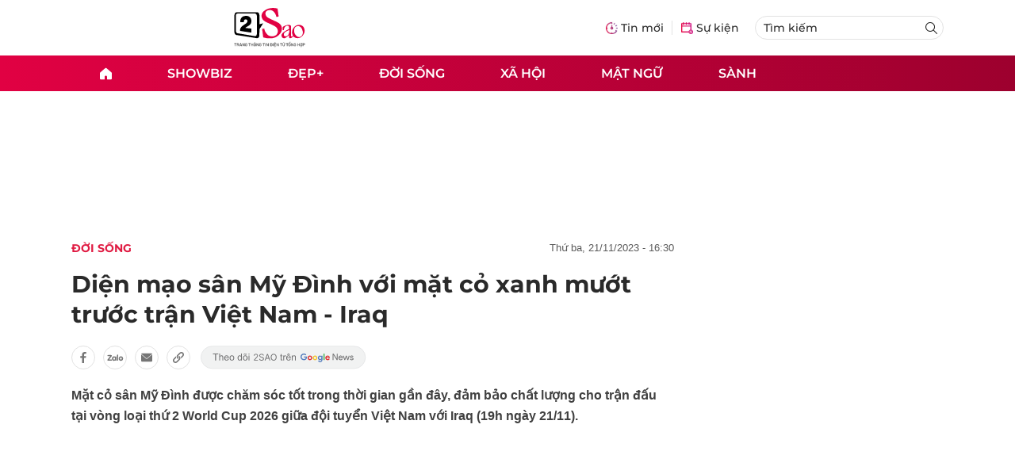

--- FILE ---
content_type: text/html; charset=UTF-8
request_url: https://auto-load-balancer.likr.tw/api/get_client_ip.php
body_size: 28
content:
"3.142.90.19"

--- FILE ---
content_type: application/javascript
request_url: https://res2-files.vnncdn.net/vps_jscss/00002/000007/2025/1/13/vnncollectinformationmodule-435-122.js
body_size: 50590
content:
/*! For license information please see VnnCollectInformationModule.js.LICENSE.txt */
!function(n,t){"object"==typeof exports&&"object"==typeof module?module.exports=t():"function"==typeof define&&define.amd?define("VnnCollectInformationModule",[],t):"object"==typeof exports?exports.VnnCollectInformationModule=t():n.VnnCollectInformationModule=t()}(self,(function(){return function(){var n={27484:function(n){n.exports=function(){"use strict";var n=6e4,t=36e5,e="millisecond",r="second",i="minute",o="hour",a="day",u="week",l="month",c="quarter",s="year",f="date",d="Invalid Date",p=/^(\d{4})[-/]?(\d{1,2})?[-/]?(\d{0,2})[Tt\s]*(\d{1,2})?:?(\d{1,2})?:?(\d{1,2})?[.:]?(\d+)?$/,h=/\[([^\]]+)]|Y{1,4}|M{1,4}|D{1,2}|d{1,4}|H{1,2}|h{1,2}|a|A|m{1,2}|s{1,2}|Z{1,2}|SSS/g,v={name:"en",weekdays:"Sunday_Monday_Tuesday_Wednesday_Thursday_Friday_Saturday".split("_"),months:"January_February_March_April_May_June_July_August_September_October_November_December".split("_"),ordinal:function(n){var t=["th","st","nd","rd"],e=n%100;return"["+n+(t[(e-20)%10]||t[e]||t[0])+"]"}},m=function(n,t,e){var r=String(n);return!r||r.length>=t?n:""+Array(t+1-r.length).join(e)+n},g={s:m,z:function(n){var t=-n.utcOffset(),e=Math.abs(t),r=Math.floor(e/60),i=e%60;return(t<=0?"+":"-")+m(r,2,"0")+":"+m(i,2,"0")},m:function n(t,e){if(t.date()<e.date())return-n(e,t);var r=12*(e.year()-t.year())+(e.month()-t.month()),i=t.clone().add(r,l),o=e-i<0,a=t.clone().add(r+(o?-1:1),l);return+(-(r+(e-i)/(o?i-a:a-i))||0)},a:function(n){return n<0?Math.ceil(n)||0:Math.floor(n)},p:function(n){return{M:l,y:s,w:u,d:a,D:f,h:o,m:i,s:r,ms:e,Q:c}[n]||String(n||"").toLowerCase().replace(/s$/,"")},u:function(n){return void 0===n}},_="en",y={};y[_]=v;var b=function(n){return n instanceof O},w=function n(t,e,r){var i;if(!t)return _;if("string"==typeof t){var o=t.toLowerCase();y[o]&&(i=o),e&&(y[o]=e,i=o);var a=t.split("-");if(!i&&a.length>1)return n(a[0])}else{var u=t.name;y[u]=t,i=u}return!r&&i&&(_=i),i||!r&&_},x=function(n,t){if(b(n))return n.clone();var e="object"==typeof t?t:{};return e.date=n,e.args=arguments,new O(e)},k=g;k.l=w,k.i=b,k.w=function(n,t){return x(n,{locale:t.$L,utc:t.$u,x:t.$x,$offset:t.$offset})};var O=function(){function v(n){this.$L=w(n.locale,null,!0),this.parse(n)}var m=v.prototype;return m.parse=function(n){this.$d=function(n){var t=n.date,e=n.utc;if(null===t)return new Date(NaN);if(k.u(t))return new Date;if(t instanceof Date)return new Date(t);if("string"==typeof t&&!/Z$/i.test(t)){var r=t.match(p);if(r){var i=r[2]-1||0,o=(r[7]||"0").substring(0,3);return e?new Date(Date.UTC(r[1],i,r[3]||1,r[4]||0,r[5]||0,r[6]||0,o)):new Date(r[1],i,r[3]||1,r[4]||0,r[5]||0,r[6]||0,o)}}return new Date(t)}(n),this.$x=n.x||{},this.init()},m.init=function(){var n=this.$d;this.$y=n.getFullYear(),this.$M=n.getMonth(),this.$D=n.getDate(),this.$W=n.getDay(),this.$H=n.getHours(),this.$m=n.getMinutes(),this.$s=n.getSeconds(),this.$ms=n.getMilliseconds()},m.$utils=function(){return k},m.isValid=function(){return!(this.$d.toString()===d)},m.isSame=function(n,t){var e=x(n);return this.startOf(t)<=e&&e<=this.endOf(t)},m.isAfter=function(n,t){return x(n)<this.startOf(t)},m.isBefore=function(n,t){return this.endOf(t)<x(n)},m.$g=function(n,t,e){return k.u(n)?this[t]:this.set(e,n)},m.unix=function(){return Math.floor(this.valueOf()/1e3)},m.valueOf=function(){return this.$d.getTime()},m.startOf=function(n,t){var e=this,c=!!k.u(t)||t,d=k.p(n),p=function(n,t){var r=k.w(e.$u?Date.UTC(e.$y,t,n):new Date(e.$y,t,n),e);return c?r:r.endOf(a)},h=function(n,t){return k.w(e.toDate()[n].apply(e.toDate("s"),(c?[0,0,0,0]:[23,59,59,999]).slice(t)),e)},v=this.$W,m=this.$M,g=this.$D,_="set"+(this.$u?"UTC":"");switch(d){case s:return c?p(1,0):p(31,11);case l:return c?p(1,m):p(0,m+1);case u:var y=this.$locale().weekStart||0,b=(v<y?v+7:v)-y;return p(c?g-b:g+(6-b),m);case a:case f:return h(_+"Hours",0);case o:return h(_+"Minutes",1);case i:return h(_+"Seconds",2);case r:return h(_+"Milliseconds",3);default:return this.clone()}},m.endOf=function(n){return this.startOf(n,!1)},m.$set=function(n,t){var u,c=k.p(n),d="set"+(this.$u?"UTC":""),p=(u={},u[a]=d+"Date",u[f]=d+"Date",u[l]=d+"Month",u[s]=d+"FullYear",u[o]=d+"Hours",u[i]=d+"Minutes",u[r]=d+"Seconds",u[e]=d+"Milliseconds",u)[c],h=c===a?this.$D+(t-this.$W):t;if(c===l||c===s){var v=this.clone().set(f,1);v.$d[p](h),v.init(),this.$d=v.set(f,Math.min(this.$D,v.daysInMonth())).$d}else p&&this.$d[p](h);return this.init(),this},m.set=function(n,t){return this.clone().$set(n,t)},m.get=function(n){return this[k.p(n)]()},m.add=function(e,c){var f,d=this;e=Number(e);var p=k.p(c),h=function(n){var t=x(d);return k.w(t.date(t.date()+Math.round(n*e)),d)};if(p===l)return this.set(l,this.$M+e);if(p===s)return this.set(s,this.$y+e);if(p===a)return h(1);if(p===u)return h(7);var v=(f={},f[i]=n,f[o]=t,f[r]=1e3,f)[p]||1,m=this.$d.getTime()+e*v;return k.w(m,this)},m.subtract=function(n,t){return this.add(-1*n,t)},m.format=function(n){var t=this,e=this.$locale();if(!this.isValid())return e.invalidDate||d;var r=n||"YYYY-MM-DDTHH:mm:ssZ",i=k.z(this),o=this.$H,a=this.$m,u=this.$M,l=e.weekdays,c=e.months,s=e.meridiem,f=function(n,e,i,o){return n&&(n[e]||n(t,r))||i[e].slice(0,o)},p=function(n){return k.s(o%12||12,n,"0")},v=s||function(n,t,e){var r=n<12?"AM":"PM";return e?r.toLowerCase():r};return r.replace(h,(function(n,r){return r||function(n){switch(n){case"YY":return String(t.$y).slice(-2);case"YYYY":return k.s(t.$y,4,"0");case"M":return u+1;case"MM":return k.s(u+1,2,"0");case"MMM":return f(e.monthsShort,u,c,3);case"MMMM":return f(c,u);case"D":return t.$D;case"DD":return k.s(t.$D,2,"0");case"d":return String(t.$W);case"dd":return f(e.weekdaysMin,t.$W,l,2);case"ddd":return f(e.weekdaysShort,t.$W,l,3);case"dddd":return l[t.$W];case"H":return String(o);case"HH":return k.s(o,2,"0");case"h":return p(1);case"hh":return p(2);case"a":return v(o,a,!0);case"A":return v(o,a,!1);case"m":return String(a);case"mm":return k.s(a,2,"0");case"s":return String(t.$s);case"ss":return k.s(t.$s,2,"0");case"SSS":return k.s(t.$ms,3,"0");case"Z":return i}return null}(n)||i.replace(":","")}))},m.utcOffset=function(){return 15*-Math.round(this.$d.getTimezoneOffset()/15)},m.diff=function(e,f,d){var p,h=this,v=k.p(f),m=x(e),g=(m.utcOffset()-this.utcOffset())*n,_=this-m,y=function(){return k.m(h,m)};switch(v){case s:p=y()/12;break;case l:p=y();break;case c:p=y()/3;break;case u:p=(_-g)/6048e5;break;case a:p=(_-g)/864e5;break;case o:p=_/t;break;case i:p=_/n;break;case r:p=_/1e3;break;default:p=_}return d?p:k.a(p)},m.daysInMonth=function(){return this.endOf(l).$D},m.$locale=function(){return y[this.$L]},m.locale=function(n,t){if(!n)return this.$L;var e=this.clone(),r=w(n,t,!0);return r&&(e.$L=r),e},m.clone=function(){return k.w(this.$d,this)},m.toDate=function(){return new Date(this.valueOf())},m.toJSON=function(){return this.isValid()?this.toISOString():null},m.toISOString=function(){return this.$d.toISOString()},m.toString=function(){return this.$d.toUTCString()},v}(),A=O.prototype;return x.prototype=A,[["$ms",e],["$s",r],["$m",i],["$H",o],["$W",a],["$M",l],["$y",s],["$D",f]].forEach((function(n){A[n[1]]=function(t){return this.$g(t,n[0],n[1])}})),x.extend=function(n,t){return n.$i||(n(t,O,x),n.$i=!0),x},x.locale=w,x.isDayjs=b,x.unix=function(n){return x(1e3*n)},x.en=y[_],x.Ls=y,x.p={},x}()},37553:function(n,t,e){n.exports=function(n){"use strict";var t=function(n){return n&&"object"==typeof n&&"default"in n?n:{default:n}}(n),e={name:"vi",weekdays:"chủ nhật_thứ hai_thứ ba_thứ tư_thứ năm_thứ sáu_thứ bảy".split("_"),months:"tháng 1_tháng 2_tháng 3_tháng 4_tháng 5_tháng 6_tháng 7_tháng 8_tháng 9_tháng 10_tháng 11_tháng 12".split("_"),weekStart:1,weekdaysShort:"CN_T2_T3_T4_T5_T6_T7".split("_"),monthsShort:"Th01_Th02_Th03_Th04_Th05_Th06_Th07_Th08_Th09_Th10_Th11_Th12".split("_"),weekdaysMin:"CN_T2_T3_T4_T5_T6_T7".split("_"),ordinal:function(n){return n},formats:{LT:"HH:mm",LTS:"HH:mm:ss",L:"DD/MM/YYYY",LL:"D MMMM [năm] YYYY",LLL:"D MMMM [năm] YYYY HH:mm",LLLL:"dddd, D MMMM [năm] YYYY HH:mm",l:"DD/M/YYYY",ll:"D MMM YYYY",lll:"D MMM YYYY HH:mm",llll:"ddd, D MMM YYYY HH:mm"},relativeTime:{future:"%s tới",past:"%s trước",s:"vài giây",m:"một phút",mm:"%d phút",h:"một giờ",hh:"%d giờ",d:"một ngày",dd:"%d ngày",M:"một tháng",MM:"%d tháng",y:"một năm",yy:"%d năm"}};return t.default.locale(e,null,!0),e}(e(27484))},12881:function(n,t,e){var r=e(40202);n.exports=(r.default||r).template({1:function(n,t,e,r,i){var o,a,u=n.escapeExpression,l=n.lookupProperty||function(n,t){if(Object.prototype.hasOwnProperty.call(n,t))return n[t]};return'                        <video autoplay loop muted playsinline poster="'+u("function"==typeof(a=null!=(a=l(e,"defaultImage")||(null!=t?l(t,"defaultImage"):t))?a:n.hooks.helperMissing)?a.call(null!=t?t:n.nullContext||{},{name:"defaultImage",hash:{},data:i,loc:{start:{line:16,column:71},end:{line:16,column:87}}}):a)+'">\r\n                            <source type="video/mp4" src="'+u(n.lambda(null!=(o=null!=t?l(t,"imagesUrlConfig"):t)?l(o,"videoUrl"):o,t))+'">\r\n                        </video>\r\n'},3:function(n,t,e,r,i){var o,a,u=n.lambda,l=n.escapeExpression,c=n.lookupProperty||function(n,t){if(Object.prototype.hasOwnProperty.call(n,t))return n[t]};return'                        <picture>\r\n                            \x3c!--[if IE 9]><video style="display: none;"><![endif]--\x3e\r\n                            <source data-srcset="'+l(u(null!=(o=null!=t?c(t,"imagesUrlConfig"):t)?c(o,"imageMedium"):o,t))+'" media="--medium" />\r\n                            \x3c!--[if IE 9]></video><![endif]--\x3e\r\n                            <img class="lazy" src="'+l("function"==typeof(a=null!=(a=c(e,"defaultImage")||(null!=t?c(t,"defaultImage"):t))?a:n.hooks.helperMissing)?a.call(null!=t?t:n.nullContext||{},{name:"defaultImage",hash:{},data:i,loc:{start:{line:24,column:51},end:{line:24,column:67}}}):a)+'" data-srcset="'+l(u(null!=(o=null!=t?c(t,"imagesUrlConfig"):t)?c(o,"image"):o,t))+'"\r\n                                alt="'+l(u(null!=(o=null!=t?c(t,"article"):t)?c(o,"title"):o,t))+'" />\r\n                        </picture>\r\n'},5:function(n,t,e,r,i,o,a){var u,l=n.lambda,c=n.escapeExpression,s=null!=t?t:n.nullContext||{},f=n.hooks.helperMissing,d=n.lookupProperty||function(n,t){if(Object.prototype.hasOwnProperty.call(n,t))return n[t]};return'            <div class="boxCateItem iconCompact">\r\n                <div class="boxCateItem__main">\r\n                    <h3 data-id="'+c(l(null!=t?d(t,"id"):t,t))+'" class="boxCateItem__main-title vnn-title">\r\n                        <a href="'+c(l(null!=t?d(t,"detailUrl"):t,t))+'" data-utm-source="'+(null!=(u=(a[1]&&d(a[1],"renderUtmSource")||f).call(s,null!=a[1]?d(a[1],"utmSource"):a[1],i&&d(i,"index"),2,{name:"../renderUtmSource",hash:{},data:i,loc:{start:{line:52,column:70},end:{line:52,column:117}}}))?u:"")+'"\r\n                            data-limit="60" title="'+c(l(null!=t?d(t,"title"):t,t))+'">\r\n                            '+(null!=(u=(a[1]&&d(a[1],"onRenderIcons")||f).call(s,t,"content",{name:"../onRenderIcons",hash:{},data:i,loc:{start:{line:54,column:28},end:{line:54,column:66}}}))?u:"")+"\r\n                            "+c(l(null!=t?d(t,"title"):t,t))+"\r\n\r\n                        </a>\r\n                    </h3>\r\n                </div>\r\n            </div>\r\n"},compiler:[8,">= 4.3.0"],main:function(n,t,e,r,i,o,a){var u,l,c=null!=t?t:n.nullContext||{},s=n.hooks.helperMissing,f=n.escapeExpression,d=n.lambda,p=n.lookupProperty||function(n,t){if(Object.prototype.hasOwnProperty.call(n,t))return n[t]};return'<div class="boxCate '+f("function"==typeof(l=null!=(l=p(e,"className")||(null!=t?p(t,"className"):t))?l:s)?l.call(c,{name:"className",hash:{},data:i,loc:{start:{line:1,column:20},end:{line:1,column:33}}}):l)+'">\r\n    <div class="boxCate__head">\r\n        <h2 class="boxCate__head-title">\r\n            <a href="'+f(d(null!=(u=null!=t?p(t,"category"):t)?p(u,"detailUrl"):u,t))+'" title="'+f(d(null!=(u=null!=t?p(t,"category"):t)?p(u,"name"):u,t))+'">\r\n                '+f(d(null!=(u=null!=t?p(t,"category"):t)?p(u,"name"):u,t))+'\r\n            </a>\r\n        </h2>\r\n    </div>\r\n    <div class="boxCate__main">\r\n        <div class="boxCateItem">\r\n            <div class="boxCateItem__avt vnn-image">\r\n                <a href="'+f(d(null!=(u=null!=t?p(t,"articleFirst"):t)?p(u,"detailUrl"):u,t))+'" data-utm-source="'+(null!=(u=(p(e,"renderUtmSource")||t&&p(t,"renderUtmSource")||s).call(c,null!=t?p(t,"utmSource"):t,0,1,{name:"renderUtmSource",hash:{},data:i,loc:{start:{line:12,column:70},end:{line:12,column:105}}}))?u:"")+'"\r\n                    title="'+f(d(null!=(u=null!=t?p(t,"articleFirst"):t)?p(u,"title"):u,t))+'">\r\n\r\n'+(null!=(u=p(e,"if").call(c,null!=(u=null!=t?p(t,"imagesUrlConfig"):t)?p(u,"isVideo"):u,{name:"if",hash:{},fn:n.program(1,i,0,o,a),inverse:n.program(3,i,0,o,a),data:i,loc:{start:{line:15,column:20},end:{line:27,column:27}}}))?u:"")+"\r\n                    "+(null!=(u=(p(e,"onRenderIcons")||t&&p(t,"onRenderIcons")||s).call(c,null!=t?p(t,"articleFirst"):t,"picture",{name:"onRenderIcons",hash:{},data:i,loc:{start:{line:29,column:20},end:{line:29,column:64}}}))?u:"")+'\r\n                </a>\r\n            </div>\r\n            <div class="boxCateItem__main">\r\n                <h3 data-id="'+f(d(null!=(u=null!=t?p(t,"articleFirst"):t)?p(u,"id"):u,t))+'" class="boxCateItem__main-title vnn-title">\r\n                    <a href="'+f(d(null!=(u=null!=t?p(t,"articleFirst"):t)?p(u,"detailUrl"):u,t))+'" data-utm-source="'+(null!=(u=(p(e,"renderUtmSource")||t&&p(t,"renderUtmSource")||s).call(c,null!=t?p(t,"utmSource"):t,0,1,{name:"renderUtmSource",hash:{},data:i,loc:{start:{line:34,column:74},end:{line:34,column:109}}}))?u:"")+'"\r\n                        data-limit="60" title="'+f(d(null!=(u=null!=t?p(t,"articleFirst"):t)?p(u,"title"):u,t))+'">\r\n                        '+(null!=(u=(p(e,"onRenderIcons")||t&&p(t,"onRenderIcons")||s).call(c,null!=t?p(t,"articleFirst"):t,"content",{name:"onRenderIcons",hash:{},data:i,loc:{start:{line:36,column:24},end:{line:36,column:67}}}))?u:"")+"\r\n                        "+f(d(null!=(u=null!=t?p(t,"articleFirst"):t)?p(u,"title"):u,t))+'\r\n\r\n                    </a>\r\n                </h3>\r\n                <span class="boxCateItem__main-desc">\r\n                    '+f(d(null!=(u=null!=t?p(t,"articleFirst"):t)?p(u,"description"):u,t))+"\r\n                </span>\r\n            </div>\r\n        </div>\r\n\r\n"+(null!=(u=p(e,"each").call(c,null!=t?p(t,"articlesNotFirst"):t,{name:"each",hash:{},fn:n.program(5,i,0,o,a),inverse:n.noop,data:i,loc:{start:{line:48,column:8},end:{line:62,column:17}}}))?u:"")+"    </div>\r\n</div>"},useData:!0,useDepths:!0})},10370:function(n,t,e){var r=e(40202);n.exports=(r.default||r).template({1:function(n,t,e,r,i,o,a){var u,l=n.lambda,c=n.escapeExpression,s=n.lookupProperty||function(n,t){if(Object.prototype.hasOwnProperty.call(n,t))return n[t]};return'                <div class="swiper-slide">\r\n                    <h2 class="event-section-v3__heading">\r\n                        <a href="'+c(l(null!=t?s(t,"detailUrl"):t,t))+'">\r\n                            '+c(l(null!=t?s(t,"title"):t,t))+'\r\n                        </a>\r\n                    </h2>\r\n                    <div class="event-section-v3__swiper-mobile">\r\n                        <div class="swiper-wrapper">\r\n'+(null!=(u=s(e,"each").call(null!=t?t:n.nullContext||{},null!=t?s(t,"articles"):t,{name:"each",hash:{},fn:n.program(2,i,0,o,a),inverse:n.noop,data:i,loc:{start:{line:24,column:28},end:{line:40,column:37}}}))?u:"")+'                        </div>\r\n                        <div class="swiper-pagination"></div>\r\n                    </div>\r\n                </div>\r\n'},2:function(n,t,e,r,i,o,a){var u,l=n.lambda,c=n.escapeExpression,s=null!=t?t:n.nullContext||{},f=n.hooks.helperMissing,d=n.lookupProperty||function(n,t){if(Object.prototype.hasOwnProperty.call(n,t))return n[t]};return'                                <div class="event-section-v3__item swiper-slide">\r\n                                    <div class="event-section-v3__avt">\r\n                                        <a href="'+c(l(null!=t?d(t,"detailUrl"):t,t))+'" title="'+c(l(null!=t?d(t,"title"):t,t))+'">\r\n                                            '+(null!=(u=(a[2]&&d(a[2],"getHtmlMediaThumb")||f).call(s,t,null!=a[2]?d(a[2],"thumbConfig"):a[2],null!=a[2]?d(a[2],"defaultImage"):a[2],{name:"../../getHtmlMediaThumb",hash:{},data:i,loc:{start:{line:28,column:44},end:{line:28,column:117}}}))?u:"")+"\r\n                                            "+(null!=(u=(a[2]&&d(a[2],"onRenderIcons")||f).call(s,t,"picture",{name:"../../onRenderIcons",hash:{},data:i,loc:{start:{line:29,column:44},end:{line:29,column:86}}}))?u:"")+'\r\n                                        </a>\r\n                                    </div>\r\n                                    <h3 class="event-section-v3__title vnn-title" data-id="'+c(l(null!=t?d(t,"id"):t,t))+'">\r\n                                        <a href="'+c(l(null!=t?d(t,"detailUrl"):t,t))+'" data-limit="60" title="'+c(l(null!=t?d(t,"title"):t,t))+'"\r\n                                            data-utm-source="'+(null!=(u=(a[2]&&d(a[2],"renderUtmSource")||f).call(s,null!=a[2]?d(a[2],"utmSource"):a[2],i&&d(i,"index"),1,{name:"../../renderUtmSource",hash:{},data:i,loc:{start:{line:34,column:61},end:{line:34,column:113}}}))?u:"")+'">\r\n                                            '+(null!=(u=(a[2]&&d(a[2],"onRenderIcons")||f).call(s,t,"content",{name:"../../onRenderIcons",hash:{},data:i,loc:{start:{line:35,column:44},end:{line:35,column:85}}}))?u:"")+"\r\n                                            "+c(l(null!=t?d(t,"title"):t,t))+"\r\n                                        </a>\r\n                                    </h3>\r\n                                </div>\r\n"},compiler:[8,">= 4.3.0"],main:function(n,t,e,r,i,o,a){var u,l=n.lookupProperty||function(n,t){if(Object.prototype.hasOwnProperty.call(n,t))return n[t]};return'<div class="event-section-v3__container">\r\n    <div class="event-section-v3__top">\r\n        <div class="event-section-v3__name">\r\n            <a href="/su-kien">\r\n                Sự kiện\r\n            </a>\r\n        </div>\r\n        <div class="event-section-v3__nav">\r\n            <div class="event-section-v3__nav-item btn-pre"></div>\r\n            <div class="event-section-v3__nav-item btn-next"></div>\r\n        </div>\r\n    </div>\r\n    <div class="event-section-v3__list">\r\n        <div class="swiper-wrapper">\r\n'+(null!=(u=l(e,"each").call(null!=t?t:n.nullContext||{},null!=t?l(t,"events"):t,{name:"each",hash:{},fn:n.program(1,i,0,o,a),inverse:n.noop,data:i,loc:{start:{line:15,column:12},end:{line:45,column:21}}}))?u:"")+"        </div>\r\n    </div>\r\n</div>"},useData:!0,useDepths:!0})},67874:function(n,t,e){var r=e(40202);n.exports=(r.default||r).template({1:function(n,t,e,r,i){var o,a,u=n.escapeExpression,l=n.lookupProperty||function(n,t){if(Object.prototype.hasOwnProperty.call(n,t))return n[t]};return'                <video autoplay loop muted playsinline poster="'+u("function"==typeof(a=null!=(a=l(e,"defaultImage")||(null!=t?l(t,"defaultImage"):t))?a:n.hooks.helperMissing)?a.call(null!=t?t:n.nullContext||{},{name:"defaultImage",hash:{},data:i,loc:{start:{line:5,column:63},end:{line:5,column:79}}}):a)+'">\r\n                    <source type="video/mp4" src="'+u(n.lambda(null!=(o=null!=t?l(t,"imagesUrlConfig"):t)?l(o,"videoUrl"):o,t))+'">\r\n                </video>\r\n'},3:function(n,t,e,r,i){var o,a,u=n.lambda,l=n.escapeExpression,c=n.lookupProperty||function(n,t){if(Object.prototype.hasOwnProperty.call(n,t))return n[t]};return'                <picture>\r\n                    \x3c!--[if IE 9]><video style="display: none;"><![endif]--\x3e\r\n                    <source data-srcset="'+l(u(null!=(o=null!=t?c(t,"imagesUrlConfig"):t)?c(o,"imageMedium"):o,t))+'" media="--medium" />\r\n                    \x3c!--[if IE 9]></video><![endif]--\x3e\r\n                    <img class="lazy" src="'+l("function"==typeof(a=null!=(a=c(e,"defaultImage")||(null!=t?c(t,"defaultImage"):t))?a:n.hooks.helperMissing)?a.call(null!=t?t:n.nullContext||{},{name:"defaultImage",hash:{},data:i,loc:{start:{line:13,column:43},end:{line:13,column:59}}}):a)+'" data-srcset="'+l(u(null!=(o=null!=t?c(t,"imagesUrlConfig"):t)?c(o,"image"):o,t))+'"\r\n                        alt="'+l(u(null!=(o=null!=t?c(t,"article"):t)?c(o,"title"):o,t))+'" />\r\n                </picture>\r\n'},5:function(n,t,e,r,i,o){var a,u=n.lambda,l=n.escapeExpression,c=n.lookupProperty||function(n,t){if(Object.prototype.hasOwnProperty.call(n,t))return n[t]};return'            <div class="horizontalPost__main-cate show">\r\n                <a href="'+l(u(null!=(a=o[0][0])?c(a,"detailUrl"):a,t))+'" title="'+l(u(null!=(a=o[0][0])?c(a,"name"):a,t))+'">'+l(u(null!=(a=o[0][0])?c(a,"name"):a,t))+"</a>\r\n            </div>\r\n"},compiler:[8,">= 4.3.0"],main:function(n,t,e,r,i,o){var a,u,l=null!=t?t:n.nullContext||{},c=n.hooks.helperMissing,s="function",f=n.escapeExpression,d=n.lambda,p=n.lookupProperty||function(n,t){if(Object.prototype.hasOwnProperty.call(n,t))return n[t]};return'<div class="horizontalPost version-news '+f(typeof(u=null!=(u=p(e,"className")||(null!=t?p(t,"className"):t))?u:c)===s?u.call(l,{name:"className",hash:{},data:i,blockParams:o,loc:{start:{line:1,column:40},end:{line:1,column:53}}}):u)+'">\r\n    <div class="horizontalPost__avt vnn-image '+f(typeof(u=null!=(u=p(e,"classNameImage")||(null!=t?p(t,"classNameImage"):t))?u:c)===s?u.call(l,{name:"classNameImage",hash:{},data:i,blockParams:o,loc:{start:{line:2,column:46},end:{line:2,column:64}}}):u)+'">\r\n        <a href="'+f(d(null!=(a=null!=t?p(t,"article"):t)?p(a,"detailUrl"):a,t))+'" title="'+f(d(null!=(a=null!=t?p(t,"article"):t)?p(a,"title"):a,t))+'">\r\n'+(null!=(a=p(e,"if").call(l,null!=(a=null!=t?p(t,"imagesUrlConfig"):t)?p(a,"isVideo"):a,{name:"if",hash:{},fn:n.program(1,i,0,o),inverse:n.program(3,i,0,o),data:i,blockParams:o,loc:{start:{line:4,column:12},end:{line:16,column:19}}}))?a:"")+"\r\n            "+(null!=(a=(p(e,"onRenderIcons")||t&&p(t,"onRenderIcons")||c).call(l,null!=t?p(t,"article"):t,"picture",{name:"onRenderIcons",hash:{},data:i,blockParams:o,loc:{start:{line:18,column:12},end:{line:18,column:51}}}))?a:"")+'\r\n        </a>\r\n    </div>\r\n    <div class="horizontalPost__main">\r\n'+(null!=(a=p(e,"with").call(l,null!=(a=null!=t?p(t,"article"):t)?p(a,"category"):a,{name:"with",hash:{},fn:n.program(5,i,1,o),inverse:n.noop,data:i,blockParams:o,loc:{start:{line:22,column:8},end:{line:26,column:17}}}))?a:"")+'        <h4 class="horizontalPost__main-title title-bold vnn-title" data-id="'+f(d(null!=(a=null!=t?p(t,"article"):t)?p(a,"id"):a,t))+'">\r\n            <a href="'+f(d(null!=(a=null!=t?p(t,"article"):t)?p(a,"detailUrl"):a,t))+'" title="'+f(d(null!=(a=null!=t?p(t,"article"):t)?p(a,"title"):a,t))+'" data-limit="70">\r\n                '+(null!=(a=(p(e,"onRenderIcons")||t&&p(t,"onRenderIcons")||c).call(l,null!=t?p(t,"article"):t,"content",{name:"onRenderIcons",hash:{},data:i,blockParams:o,loc:{start:{line:29,column:16},end:{line:29,column:54}}}))?a:"")+"\r\n                "+f(d(null!=(a=null!=t?p(t,"article"):t)?p(a,"title"):a,t))+'\r\n            </a>\r\n        </h4>\r\n        <div class="horizontalPost__main-desc">\r\n            '+(null!=(a=d(null!=(a=null!=t?p(t,"article"):t)?p(a,"description"):a,t))?a:"")+"\r\n        </div>\r\n    </div>\r\n</div>"},useData:!0,useBlockParams:!0})},79083:function(n,t,e){var r=e(40202);n.exports=(r.default||r).template({1:function(n,t,e,r,i){var o,a=n.lambda,u=n.escapeExpression,l=n.lookupProperty||function(n,t){if(Object.prototype.hasOwnProperty.call(n,t))return n[t]};return'                    <div class="swiper-slide">\r\n                        <a href="'+u(a(null!=t?l(t,"detailUrl"):t,t))+'" class="series-section-v3__series-name" data-text="'+u(a(null!=t?l(t,"title"):t,t))+'">\r\n                            '+(null!=(o=a(null!=t?l(t,"title"):t,t))?o:"")+"\r\n                        </a>\r\n                    </div>\r\n"},3:function(n,t,e,r,i,o,a){var u,l=n.lambda,c=n.lookupProperty||function(n,t){if(Object.prototype.hasOwnProperty.call(n,t))return n[t]};return'                <div class="swiper-slide">\r\n                    <h2 class="series-section-v3__heading">\r\n                        <a href="'+n.escapeExpression(l(null!=t?c(t,"detailUrl"):t,t))+'">\r\n                            '+(null!=(u=l(null!=t?c(t,"title"):t,t))?u:"")+"\r\n                        </a>\r\n                    </h2>\r\n"+(null!=(u=c(e,"each").call(null!=t?t:n.nullContext||{},null!=t?c(t,"articles"):t,{name:"each",hash:{},fn:n.program(4,i,0,o,a),inverse:n.noop,data:i,loc:{start:{line:34,column:20},end:{line:44,column:29}}}))?u:"")+"                </div>\r\n"},4:function(n,t,e,r,i,o,a){var u,l=n.lambda,c=n.escapeExpression,s=null!=t?t:n.nullContext||{},f=n.hooks.helperMissing,d=n.lookupProperty||function(n,t){if(Object.prototype.hasOwnProperty.call(n,t))return n[t]};return'                        <div class="series-section-v3__item">\r\n                            <h3 class="series-section-v3__title vnn-title" data-id="'+c(l(null!=t?d(t,"id"):t,t))+'">\r\n                                <a href="'+c(l(null!=t?d(t,"detailUrl"):t,t))+'" data-limit="60" title="'+c(l(null!=t?d(t,"title"):t,t))+'"\r\n                                    data-utm-source="'+(null!=(u=(a[2]&&d(a[2],"renderUtmSource")||f).call(s,null!=a[2]?d(a[2],"utmSource"):a[2],i&&d(i,"index"),1,{name:"../../renderUtmSource",hash:{},data:i,loc:{start:{line:38,column:53},end:{line:38,column:105}}}))?u:"")+'">\r\n                                    '+(null!=(u=(a[2]&&d(a[2],"onRenderIcons")||f).call(s,t,"content",{name:"../../onRenderIcons",hash:{},data:i,loc:{start:{line:39,column:36},end:{line:39,column:77}}}))?u:"")+"\r\n                                    "+(null!=(u=l(null!=t?d(t,"title"):t,t))?u:"")+"\r\n                                </a>\r\n                            </h3>\r\n                        </div>\r\n"},compiler:[8,">= 4.3.0"],main:function(n,t,e,r,i,o,a){var u,l=null!=t?t:n.nullContext||{},c=n.lookupProperty||function(n,t){if(Object.prototype.hasOwnProperty.call(n,t))return n[t]};return'<div class="series-section-v3__container">\r\n    <div class="series-section-v3__top">\r\n        <div class="series-section-v3__name">\r\n            <span class="icon"></span>\r\n            <a href="/tuyen-bai">\r\n                Tuyến bài\r\n            </a>\r\n        </div>\r\n        <div class="series-section-v3__swiper-secondary">\r\n            <div class="swiper-wrapper">\r\n'+(null!=(u=c(e,"each").call(l,null!=t?c(t,"series"):t,{name:"each",hash:{},fn:n.program(1,i,0,o,a),inverse:n.noop,data:i,loc:{start:{line:11,column:16},end:{line:17,column:25}}}))?u:"")+'            </div>\r\n        </div>\r\n        <div class="series-section-v3__nav">\r\n            <div class="series-section-v3__nav-item btn-pre"></div>\r\n            <div class="series-section-v3__nav-item btn-next"></div>\r\n        </div>\r\n    </div>\r\n    <div class="series-section-v3__list">\r\n        <div class="swiper-wrapper">\r\n'+(null!=(u=c(e,"each").call(l,null!=t?c(t,"series"):t,{name:"each",hash:{},fn:n.program(3,i,0,o,a),inverse:n.noop,data:i,loc:{start:{line:27,column:12},end:{line:46,column:21}}}))?u:"")+"        </div>\r\n    </div>\r\n</div>"},useData:!0,useDepths:!0})},82381:function(n,t,e){var r=e(40202);n.exports=(r.default||r).template({1:function(n,t,e,r,i){var o,a,u=n.escapeExpression,l=n.lookupProperty||function(n,t){if(Object.prototype.hasOwnProperty.call(n,t))return n[t]};return'            <video autoplay loop muted playsinline poster="'+u("function"==typeof(a=null!=(a=l(e,"defaultImage")||(null!=t?l(t,"defaultImage"):t))?a:n.hooks.helperMissing)?a.call(null!=t?t:n.nullContext||{},{name:"defaultImage",hash:{},data:i,loc:{start:{line:5,column:59},end:{line:5,column:75}}}):a)+'">\r\n                <source type="video/mp4" src="'+u(n.lambda(null!=(o=null!=t?l(t,"imagesUrlConfig"):t)?l(o,"videoUrl"):o,t))+'">\r\n            </video>\r\n'},3:function(n,t,e,r,i){var o,a,u=n.lambda,l=n.escapeExpression,c=n.lookupProperty||function(n,t){if(Object.prototype.hasOwnProperty.call(n,t))return n[t]};return'            <picture>\r\n                \x3c!--[if IE 9]><video style="display: none;"><![endif]--\x3e\r\n                <source data-srcset="'+l(u(null!=(o=null!=t?c(t,"imagesUrlConfig"):t)?c(o,"imageMedium"):o,t))+'" media="--medium" />\r\n                \x3c!--[if IE 9]></video><![endif]--\x3e\r\n                <img class="lazy" src="'+l("function"==typeof(a=null!=(a=c(e,"defaultImage")||(null!=t?c(t,"defaultImage"):t))?a:n.hooks.helperMissing)?a.call(null!=t?t:n.nullContext||{},{name:"defaultImage",hash:{},data:i,loc:{start:{line:13,column:39},end:{line:13,column:55}}}):a)+'" data-srcset="'+l(u(null!=(o=null!=t?c(t,"imagesUrlConfig"):t)?c(o,"image"):o,t))+'"\r\n                    alt="'+l(u(null!=(o=null!=t?c(t,"article"):t)?c(o,"title"):o,t))+'" />\r\n            </picture>\r\n'},5:function(n,t,e,r,i,o){var a,u,l=n.escapeExpression,c=n.lambda,s=n.lookupProperty||function(n,t){if(Object.prototype.hasOwnProperty.call(n,t))return n[t]};return'        <div class="verticalPost__main-cate '+l("function"==typeof(u=null!=(u=s(e,"classCate")||(null!=t?s(t,"classCate"):t))?u:n.hooks.helperMissing)?u.call(null!=t?t:n.nullContext||{},{name:"classCate",hash:{},data:i,loc:{start:{line:23,column:44},end:{line:23,column:57}}}):u)+'">\r\n            <a href="'+l(c(null!=(a=o[0][0])?s(a,"detailUrl"):a,t))+'" title="'+l(c(null!=(a=o[0][0])?s(a,"name"):a,t))+'">'+l(c(null!=(a=o[0][0])?s(a,"name"):a,t))+"</a>\r\n        </div>\r\n"},7:function(n,t,e,r,i){var o,a,u=n.lookupProperty||function(n,t){if(Object.prototype.hasOwnProperty.call(n,t))return n[t]};return'        <div class="verticalPost__main-desc '+n.escapeExpression("function"==typeof(a=null!=(a=u(e,"classDesc")||(null!=t?u(t,"classDesc"):t))?a:n.hooks.helperMissing)?a.call(null!=t?t:n.nullContext||{},{name:"classDesc",hash:{},data:i,loc:{start:{line:34,column:44},end:{line:34,column:57}}}):a)+'">\r\n            '+(null!=(o=n.lambda(null!=(o=null!=t?u(t,"article"):t)?u(o,"description"):o,t))?o:"")+"\r\n        </div>\r\n"},compiler:[8,">= 4.3.0"],main:function(n,t,e,r,i,o){var a,u,l=null!=t?t:n.nullContext||{},c=n.hooks.helperMissing,s="function",f=n.escapeExpression,d=n.lambda,p=n.lookupProperty||function(n,t){if(Object.prototype.hasOwnProperty.call(n,t))return n[t]};return'<div class="verticalPost version-news '+f(typeof(u=null!=(u=p(e,"className")||(null!=t?p(t,"className"):t))?u:c)===s?u.call(l,{name:"className",hash:{},data:i,blockParams:o,loc:{start:{line:1,column:38},end:{line:1,column:51}}}):u)+'">\r\n    <div class="verticalPost__avt vnn-image '+f(typeof(u=null!=(u=p(e,"classNameImage")||(null!=t?p(t,"classNameImage"):t))?u:c)===s?u.call(l,{name:"classNameImage",hash:{},data:i,blockParams:o,loc:{start:{line:2,column:44},end:{line:2,column:62}}}):u)+'">\r\n        <a href="'+f(d(null!=(a=null!=t?p(t,"article"):t)?p(a,"detailUrl"):a,t))+'" title="'+f(d(null!=(a=null!=t?p(t,"article"):t)?p(a,"title"):a,t))+'">\r\n'+(null!=(a=p(e,"if").call(l,null!=(a=null!=t?p(t,"imagesUrlConfig"):t)?p(a,"isVideo"):a,{name:"if",hash:{},fn:n.program(1,i,0,o),inverse:n.program(3,i,0,o),data:i,blockParams:o,loc:{start:{line:4,column:12},end:{line:16,column:19}}}))?a:"")+"\r\n            "+(null!=(a=(p(e,"onRenderIcons")||t&&p(t,"onRenderIcons")||c).call(l,null!=t?p(t,"article"):t,"picture",{name:"onRenderIcons",hash:{},data:i,blockParams:o,loc:{start:{line:18,column:12},end:{line:18,column:51}}}))?a:"")+'\r\n        </a>\r\n    </div>\r\n    <div class="verticalPost__main">\r\n'+(null!=(a=p(e,"with").call(l,null!=(a=null!=t?p(t,"article"):t)?p(a,"category"):a,{name:"with",hash:{},fn:n.program(5,i,1,o),inverse:n.noop,data:i,blockParams:o,loc:{start:{line:22,column:8},end:{line:26,column:17}}}))?a:"")+'        <h4 class="verticalPost__main-title title-bold vnn-title" data-id="'+f(d(null!=(a=null!=t?p(t,"article"):t)?p(a,"id"):a,t))+'">\r\n            <a href="'+f(d(null!=(a=null!=t?p(t,"article"):t)?p(a,"detailUrl"):a,t))+'" title="'+f(d(null!=(a=null!=t?p(t,"article"):t)?p(a,"title"):a,t))+'" data-limit="70">\r\n                '+(null!=(a=(p(e,"onRenderIcons")||t&&p(t,"onRenderIcons")||c).call(l,null!=t?p(t,"article"):t,"content",{name:"onRenderIcons",hash:{},data:i,blockParams:o,loc:{start:{line:29,column:16},end:{line:29,column:54}}}))?a:"")+"\r\n                "+f(d(null!=(a=null!=t?p(t,"article"):t)?p(a,"title"):a,t))+"\r\n            </a>\r\n        </h4>\r\n"+(null!=(a=p(e,"if").call(l,null!=t?p(t,"desc"):t,{name:"if",hash:{},fn:n.program(7,i,0,o),inverse:n.noop,data:i,blockParams:o,loc:{start:{line:33,column:8},end:{line:37,column:15}}}))?a:"")+"    </div>\r\n</div>"},useData:!0,useBlockParams:!0})},50673:function(n,t,e){var r=e(40202);n.exports=(r.default||r).template({1:function(n,t,e,r,i){var o,a=n.lookupProperty||function(n,t){if(Object.prototype.hasOwnProperty.call(n,t))return n[t]};return"            "+(null!=(o=n.lambda(null!=(o=null!=t?a(t,"articleFirst"):t)?a(o,"embedVideo"):o,t))?o:"")+"\r\n"},3:function(n,t,e,r,i){var o,a=n.lambda,u=n.escapeExpression,l=null!=t?t:n.nullContext||{},c=n.lookupProperty||function(n,t){if(Object.prototype.hasOwnProperty.call(n,t))return n[t]};return'            <a href="'+u(a(null!=(o=null!=t?c(t,"articleFirst"):t)?c(o,"detailUrl"):o,t))+'" data-utm-source="'+(null!=(o=(c(e,"renderUtmSource")||t&&c(t,"renderUtmSource")||n.hooks.helperMissing).call(l,null!=t?c(t,"utmSource"):t,0,1,{name:"renderUtmSource",hash:{},data:i,loc:{start:{line:20,column:66},end:{line:20,column:101}}}))?o:"")+'"\r\n                title="'+u(a(null!=(o=null!=t?c(t,"articleFirst"):t)?c(o,"title"):o,t))+'">\r\n                <span class="icon-play-video">\r\n                    <img src="https://static.vnncdn.net/v1/icon/play-button.svg" alt="icon">\r\n                </span>\r\n'+(null!=(o=c(e,"if").call(l,null!=(o=null!=t?c(t,"articleFirst"):t)?c(o,"avatarThumpUrls"):o,{name:"if",hash:{},fn:n.program(4,i,0),inverse:n.program(9,i,0),data:i,loc:{start:{line:25,column:16},end:{line:36,column:23}}}))?o:"")+"            </a>\r\n"},4:function(n,t,e,r,i){var o,a=n.lookupProperty||function(n,t){if(Object.prototype.hasOwnProperty.call(n,t))return n[t]};return null!=(o=a(e,"if").call(null!=t?t:n.nullContext||{},null!=(o=null!=(o=null!=(o=null!=t?a(t,"articleFirst"):t)?a(o,"avatarThumpUrls"):o)?a(o,"0"):o)?a(o,"checked"):o,{name:"if",hash:{},fn:n.program(5,i,0),inverse:n.program(7,i,0),data:i,loc:{start:{line:26,column:16},end:{line:33,column:23}}}))?o:""},5:function(n,t,e,r,i){var o,a=n.lookupProperty||function(n,t){if(Object.prototype.hasOwnProperty.call(n,t))return n[t]};return'                <video autoplay loop muted playsinline\r\n                    poster="[data-uri]">\r\n                    <source type="video/mp4" src="'+n.escapeExpression((a(e,"findThump")||t&&a(t,"findThump")||n.hooks.helperMissing).call(null!=t?t:n.nullContext||{},null!=(o=null!=t?a(t,"articleFirst"):t)?a(o,"avatarThumpUrls"):o," focal",{name:"findThump",hash:{},data:i,loc:{start:{line:29,column:50},end:{line:29,column:101}}}))+'">\r\n                </video>\r\n'},7:function(n,t,e,r,i){var o,a=n.lookupProperty||function(n,t){if(Object.prototype.hasOwnProperty.call(n,t))return n[t]};return"                "+(null!=(o=(a(e,"renderImage")||t&&a(t,"renderImage")||n.hooks.helperMissing).call(null!=t?t:n.nullContext||{},null!=(o=null!=t?a(t,"articleFirst"):t)?a(o,"avatarThumpUrls"):o,"focal",{name:"renderImage",hash:{},data:i,loc:{start:{line:32,column:16},end:{line:32,column:70}}}))?o:"")+"\r\n"},9:function(n,t,e,r,i){var o,a=n.lookupProperty||function(n,t){if(Object.prototype.hasOwnProperty.call(n,t))return n[t]};return'                <img src="'+n.escapeExpression(n.lambda(null!=(o=null!=t?a(t,"articleFirst"):t)?a(o,"fullAvatarUrl"):o,t))+'" />\r\n'},11:function(n,t,e,r,i,o,a){var u,l=n.lambda,c=n.escapeExpression,s=null!=t?t:n.nullContext||{},f=n.hooks.helperMissing,d=n.lookupProperty||function(n,t){if(Object.prototype.hasOwnProperty.call(n,t))return n[t]};return'                <div class="horizontalVideo mb-20">\r\n                    <div class="horizontalVideo__avt vnn-image">\r\n                        <a href="'+c(l(null!=t?d(t,"detailUrl"):t,t))+'" data-utm-source="'+(null!=(u=(a[1]&&d(a[1],"renderUtmSource")||f).call(s,null!=a[1]?d(a[1],"utmSource"):a[1],i&&d(i,"index"),2,{name:"../renderUtmSource",hash:{},data:i,loc:{start:{line:65,column:70},end:{line:65,column:117}}}))?u:"")+'"\r\n                            title="'+c(l(null!=t?d(t,"title"):t,t))+'">\r\n'+(null!=(u=d(e,"if").call(s,null!=t?d(t,"avatarThumpUrls"):t,{name:"if",hash:{},fn:n.program(12,i,0,o,a),inverse:n.program(17,i,0,o,a),data:i,loc:{start:{line:67,column:28},end:{line:78,column:35}}}))?u:"")+"                            "+(null!=(u=(a[1]&&d(a[1],"onRenderIcons")||f).call(s,t,"picture","video",{name:"../onRenderIcons",hash:{},data:i,loc:{start:{line:79,column:28},end:{line:79,column:74}}}))?u:"")+'\r\n                        </a>\r\n                    </div>\r\n                    <div class="horizontalVideo__main">\r\n                        <h3 class="horizontalVideo__main-title leading-18 text-15 notosans-regular vnn-title"\r\n                            data-id="'+c(l(null!=t?d(t,"id"):t,t))+'">\r\n                            <a href="'+c(l(null!=t?d(t,"detailUrl"):t,t))+'"\r\n                                data-utm-source="'+(null!=(u=(a[1]&&d(a[1],"renderUtmSource")||f).call(s,null!=a[1]?d(a[1],"utmSource"):a[1],i&&d(i,"index"),2,{name:"../renderUtmSource",hash:{},data:i,loc:{start:{line:86,column:49},end:{line:86,column:96}}}))?u:"")+'"\r\n                                title="'+c(l(null!=t?d(t,"title"):t,t))+'">\r\n                                '+(null!=(u=(a[1]&&d(a[1],"onRenderIcons")||f).call(s,t,"content",{name:"../onRenderIcons",hash:{},data:i,loc:{start:{line:88,column:32},end:{line:88,column:69}}}))?u:"")+"\r\n                                "+c(l(null!=t?d(t,"title"):t,t))+"\r\n                            </a>\r\n                        </h3>\r\n                    </div>\r\n                </div>\r\n"},12:function(n,t,e,r,i,o,a){var u,l=n.lookupProperty||function(n,t){if(Object.prototype.hasOwnProperty.call(n,t))return n[t]};return null!=(u=l(e,"if").call(null!=t?t:n.nullContext||{},null!=(u=null!=(u=null!=t?l(t,"avatarThumpUrls"):t)?l(u,"0"):u)?l(u,"checked"):u,{name:"if",hash:{},fn:n.program(13,i,0,o,a),inverse:n.program(15,i,0,o,a),data:i,loc:{start:{line:68,column:28},end:{line:75,column:35}}}))?u:""},13:function(n,t,e,r,i,o,a){var u=n.lookupProperty||function(n,t){if(Object.prototype.hasOwnProperty.call(n,t))return n[t]};return'                            <video autoplay loop muted playsinline\r\n                                poster="[data-uri]">\r\n                                <source type="video/mp4" src="'+n.escapeExpression((a[1]&&u(a[1],"findThump")||n.hooks.helperMissing).call(null!=t?t:n.nullContext||{},null!=t?u(t,"avatarThumpUrls"):t," newsList",{name:"../findThump",hash:{},data:i,loc:{start:{line:71,column:62},end:{line:71,column:106}}}))+'">\r\n                            </video>\r\n'},15:function(n,t,e,r,i,o,a){var u,l=n.lookupProperty||function(n,t){if(Object.prototype.hasOwnProperty.call(n,t))return n[t]};return"                            "+(null!=(u=(a[1]&&l(a[1],"renderImage")||n.hooks.helperMissing).call(null!=t?t:n.nullContext||{},null!=t?l(t,"avatarThumpUrls"):t,"newsList",{name:"../renderImage",hash:{},data:i,loc:{start:{line:74,column:28},end:{line:74,column:75}}}))?u:"")+"\r\n"},17:function(n,t,e,r,i){var o,a=null!=t?t:n.nullContext||{},u=n.hooks.helperMissing,l="function",c=n.escapeExpression,s=n.lookupProperty||function(n,t){if(Object.prototype.hasOwnProperty.call(n,t))return n[t]};return'                            <img src="'+c(typeof(o=null!=(o=s(e,"fullAvatarUrl")||(null!=t?s(t,"fullAvatarUrl"):t))?o:u)===l?o.call(a,{name:"fullAvatarUrl",hash:{},data:i,loc:{start:{line:77,column:38},end:{line:77,column:55}}}):o)+'" alt="'+c(typeof(o=null!=(o=s(e,"title")||(null!=t?s(t,"title"):t))?o:u)===l?o.call(a,{name:"title",hash:{},data:i,loc:{start:{line:77,column:62},end:{line:77,column:71}}}):o)+'">\r\n'},compiler:[8,">= 4.3.0"],main:function(n,t,e,r,i,o,a){var u,l=null!=t?t:n.nullContext||{},c=n.lambda,s=n.escapeExpression,f=n.hooks.helperMissing,d=n.lookupProperty||function(n,t){if(Object.prototype.hasOwnProperty.call(n,t))return n[t]};return'<h2 class="videoBox__title">\r\n    <a href="/video" title="video">\r\n        Video\r\n    </a>\r\n</h2>\r\n<div class="videoBox__wrapper">\r\n    <div class="videoBox__left">\r\n        <div class="videoBox__left-head mb-15 md:block">\r\n            <h2>\r\n                <a href="/video" title="video">\r\n                    <img src="https://static.vnncdn.net/v1/icon/video-icon-v1.svg" alt="icon video mobile">\r\n                    <span>Video</span>\r\n                </a>\r\n            </h2>\r\n        </div>\r\n        <div class="videoBox__left-avt">\r\n'+(null!=(u=d(e,"if").call(l,null!=(u=null!=t?d(t,"articleFirst"):t)?d(u,"embedVideo"):u,{name:"if",hash:{},fn:n.program(1,i,0,o,a),inverse:n.program(3,i,0,o,a),data:i,loc:{start:{line:17,column:12},end:{line:38,column:19}}}))?u:"")+'        </div>\r\n        <div class="videoBox__left-title">\r\n            <h2 class="vnn-title" data-id="'+s(c(null!=(u=null!=t?d(t,"articleFirst"):t)?d(u,"id"):u,t))+'">\r\n                <a href="'+s(c(null!=(u=null!=t?d(t,"articleFirst"):t)?d(u,"detailUrl"):u,t))+'" data-utm-source="'+(null!=(u=(d(e,"renderUtmSource")||t&&d(t,"renderUtmSource")||f).call(l,null!=t?d(t,"utmSource"):t,0,1,{name:"renderUtmSource",hash:{},data:i,loc:{start:{line:42,column:70},end:{line:42,column:105}}}))?u:"")+'"\r\n                    title="'+s(c(null!=(u=null!=t?d(t,"articleFirst"):t)?d(u,"title"):u,t))+'">\r\n                    '+(null!=(u=(d(e,"onRenderIcons")||t&&d(t,"onRenderIcons")||f).call(l,null!=t?d(t,"articleFirst"):t,"content",{name:"onRenderIcons",hash:{},data:i,loc:{start:{line:44,column:20},end:{line:44,column:62}}}))?u:"")+"\r\n                    "+s(c(null!=(u=null!=t?d(t,"articleFirst"):t)?d(u,"title"):u,t))+'\r\n                </a>\r\n            </h2>\r\n        </div>\r\n    </div>\r\n    <div class="videoBox__right">\r\n        <div class="videoBox__right-wrapper">\r\n            <div class="videoBox__right-main">\r\n'+(null!=(u=d(e,"each").call(l,null!=t?d(t,"articleNotFirst"):t,{name:"each",hash:{},fn:n.program(11,i,0,o,a),inverse:n.noop,data:i,loc:{start:{line:62,column:16},end:{line:95,column:25}}}))?u:"")+"            </div>\r\n        </div>\r\n    </div>\r\n</div>"},useData:!0,useDepths:!0})},60957:function(n,t,e){var r=e(40202);n.exports=(r.default||r).template({compiler:[8,">= 4.3.0"],main:function(n,t,e,r,i){var o,a=n.lookupProperty||function(n,t){if(Object.prototype.hasOwnProperty.call(n,t))return n[t]};return'<div class="vnn-skeleton-post '+n.escapeExpression("function"==typeof(o=null!=(o=a(e,"className")||(null!=t?a(t,"className"):t))?o:n.hooks.helperMissing)?o.call(null!=t?t:n.nullContext||{},{name:"className",hash:{},data:i,loc:{start:{line:1,column:30},end:{line:1,column:43}}}):o)+'">\r\n    <div class="skeleton-image"></div>\r\n    <div class="skeleton-content">\r\n        <p></p>\r\n        <p></p>\r\n        <p></p>\r\n        <p></p>\r\n    </div>\r\n</div>'},useData:!0})},99623:function(n,t,e){var r=e(40202);n.exports=(r.default||r).template({compiler:[8,">= 4.3.0"],main:function(n,t,e,r,i){var o,a=n.lookupProperty||function(n,t){if(Object.prototype.hasOwnProperty.call(n,t))return n[t]};return'<div class="vnn-skeleton-post vnn-skeleton-big swiper-slide vertical verticalPost">\r\n    '+(null!=(o=(a(e,"onRenderSkeletonPost")||t&&a(t,"onRenderSkeletonPost")||n.hooks.helperMissing).call(null!=t?t:n.nullContext||{},1,"vertical",{name:"onRenderSkeletonPost",hash:{},data:i,loc:{start:{line:2,column:4},end:{line:2,column:44}}}))?o:"")+"\r\n</div>"},useData:!0})},25594:function(n,t,e){var r=e(40202);n.exports=(r.default||r).template({compiler:[8,">= 4.3.0"],main:function(n,t,e,r,i){var o,a=null!=t?t:n.nullContext||{},u=n.hooks.helperMissing,l=n.lookupProperty||function(n,t){if(Object.prototype.hasOwnProperty.call(n,t))return n[t]};return'<div class="boxCate">\r\n    <div class="vnn-skeleton-title">\r\n        <p></p>\r\n    </div>\r\n    <div class="boxCate__main">\r\n        '+(null!=(o=(l(e,"onRenderSkeletonPost")||t&&l(t,"onRenderSkeletonPost")||u).call(a,1,{name:"onRenderSkeletonPost",hash:{},data:i,loc:{start:{line:6,column:8},end:{line:6,column:37}}}))?o:"")+"\r\n        "+(null!=(o=(l(e,"onRenderSkeletonText")||t&&l(t,"onRenderSkeletonText")||u).call(a,4,{name:"onRenderSkeletonText",hash:{},data:i,loc:{start:{line:7,column:8},end:{line:7,column:37}}}))?o:"")+"\r\n    </div>\r\n</div>"},useData:!0})},84394:function(n,t,e){var r=e(40202);n.exports=(r.default||r).template({compiler:[8,">= 4.3.0"],main:function(n,t,e,r,i){var o,a=n.lookupProperty||function(n,t){if(Object.prototype.hasOwnProperty.call(n,t))return n[t]};return'<div class="vnn-skeleton-text '+n.escapeExpression("function"==typeof(o=null!=(o=a(e,"className")||(null!=t?a(t,"className"):t))?o:n.hooks.helperMissing)?o.call(null!=t?t:n.nullContext||{},{name:"className",hash:{},data:i,loc:{start:{line:1,column:30},end:{line:1,column:43}}}):o)+'">\r\n    <p></p>\r\n    <p></p>\r\n    <p></p>\r\n</div>'},useData:!0})},55203:function(n,t,e){var r=e(40202);n.exports=(r.default||r).template({compiler:[8,">= 4.3.0"],main:function(n,t,e,r,i){var o,a=null!=t?t:n.nullContext||{},u=n.hooks.helperMissing,l=n.lookupProperty||function(n,t){if(Object.prototype.hasOwnProperty.call(n,t))return n[t]};return'<div class="videoBox__left">\r\n    <div class="vnn-skeleton-post vertical">\r\n        <div style="padding-bottom:56.25%;" class="skeleton-image"></div>\r\n        <div class="skeleton-content">\r\n            <p></p>\r\n            <p></p>\r\n            <p></p>\r\n            <p></p>\r\n        </div>\r\n    </div>\r\n</div>\r\n<div class="videoBox__right">\r\n    <div class="videoBox__right-title md:hidden">\r\n        '+(null!=(o=(l(e,"onRenderSkeletonText")||t&&l(t,"onRenderSkeletonText")||u).call(a,1,{name:"onRenderSkeletonText",hash:{},data:i,loc:{start:{line:14,column:8},end:{line:14,column:36}}}))?o:"")+'\r\n    </div>\r\n    <div class="videoBox__right-main">\r\n        '+(null!=(o=(l(e,"onRenderSkeletonPost")||t&&l(t,"onRenderSkeletonPost")||u).call(a,4,{name:"onRenderSkeletonPost",hash:{},data:i,loc:{start:{line:17,column:8},end:{line:17,column:36}}}))?o:"")+"\r\n    </div>\r\n</div>"},useData:!0})},86834:function(n,t,e){"use strict";function r(n){return n&&n.__esModule?n:{default:n}}function i(n){if(n&&n.__esModule)return n;var t={};if(null!=n)for(var e in n)Object.prototype.hasOwnProperty.call(n,e)&&(t[e]=n[e]);return t.default=n,t}t.__esModule=!0;var o=i(e(92067)),a=r(e(5558)),u=r(e(98728)),l=i(e(72392)),c=i(e(51628)),s=r(e(53982));function f(){var n=new o.HandlebarsEnvironment;return l.extend(n,o),n.SafeString=a.default,n.Exception=u.default,n.Utils=l,n.escapeExpression=l.escapeExpression,n.VM=c,n.template=function(t){return c.template(t,n)},n}var d=f();d.create=f,s.default(d),d.default=d,t.default=d,n.exports=t.default},92067:function(n,t,e){"use strict";function r(n){return n&&n.__esModule?n:{default:n}}t.__esModule=!0,t.HandlebarsEnvironment=f;var i=e(72392),o=r(e(98728)),a=e(12638),u=e(90881),l=r(e(8037)),c=e(56293);t.VERSION="4.7.7",t.COMPILER_REVISION=8,t.LAST_COMPATIBLE_COMPILER_REVISION=7,t.REVISION_CHANGES={1:"<= 1.0.rc.2",2:"== 1.0.0-rc.3",3:"== 1.0.0-rc.4",4:"== 1.x.x",5:"== 2.0.0-alpha.x",6:">= 2.0.0-beta.1",7:">= 4.0.0 <4.3.0",8:">= 4.3.0"};var s="[object Object]";function f(n,t,e){this.helpers=n||{},this.partials=t||{},this.decorators=e||{},a.registerDefaultHelpers(this),u.registerDefaultDecorators(this)}f.prototype={constructor:f,logger:l.default,log:l.default.log,registerHelper:function(n,t){if(i.toString.call(n)===s){if(t)throw new o.default("Arg not supported with multiple helpers");i.extend(this.helpers,n)}else this.helpers[n]=t},unregisterHelper:function(n){delete this.helpers[n]},registerPartial:function(n,t){if(i.toString.call(n)===s)i.extend(this.partials,n);else{if(void 0===t)throw new o.default('Attempting to register a partial called "'+n+'" as undefined');this.partials[n]=t}},unregisterPartial:function(n){delete this.partials[n]},registerDecorator:function(n,t){if(i.toString.call(n)===s){if(t)throw new o.default("Arg not supported with multiple decorators");i.extend(this.decorators,n)}else this.decorators[n]=t},unregisterDecorator:function(n){delete this.decorators[n]},resetLoggedPropertyAccesses:function(){c.resetLoggedProperties()}};var d=l.default.log;t.log=d,t.createFrame=i.createFrame,t.logger=l.default},90881:function(n,t,e){"use strict";t.__esModule=!0,t.registerDefaultDecorators=function(n){i.default(n)};var r,i=(r=e(75670))&&r.__esModule?r:{default:r}},75670:function(n,t,e){"use strict";t.__esModule=!0;var r=e(72392);t.default=function(n){n.registerDecorator("inline",(function(n,t,e,i){var o=n;return t.partials||(t.partials={},o=function(i,o){var a=e.partials;e.partials=r.extend({},a,t.partials);var u=n(i,o);return e.partials=a,u}),t.partials[i.args[0]]=i.fn,o}))},n.exports=t.default},98728:function(n,t){"use strict";t.__esModule=!0;var e=["description","fileName","lineNumber","endLineNumber","message","name","number","stack"];function r(n,t){var i=t&&t.loc,o=void 0,a=void 0,u=void 0,l=void 0;i&&(o=i.start.line,a=i.end.line,u=i.start.column,l=i.end.column,n+=" - "+o+":"+u);for(var c=Error.prototype.constructor.call(this,n),s=0;s<e.length;s++)this[e[s]]=c[e[s]];Error.captureStackTrace&&Error.captureStackTrace(this,r);try{i&&(this.lineNumber=o,this.endLineNumber=a,Object.defineProperty?(Object.defineProperty(this,"column",{value:u,enumerable:!0}),Object.defineProperty(this,"endColumn",{value:l,enumerable:!0})):(this.column=u,this.endColumn=l))}catch(n){}}r.prototype=new Error,t.default=r,n.exports=t.default},12638:function(n,t,e){"use strict";function r(n){return n&&n.__esModule?n:{default:n}}t.__esModule=!0,t.registerDefaultHelpers=function(n){i.default(n),o.default(n),a.default(n),u.default(n),l.default(n),c.default(n),s.default(n)},t.moveHelperToHooks=function(n,t,e){n.helpers[t]&&(n.hooks[t]=n.helpers[t],e||delete n.helpers[t])};var i=r(e(57342)),o=r(e(16822)),a=r(e(4905)),u=r(e(97405)),l=r(e(35702)),c=r(e(77593)),s=r(e(53978))},57342:function(n,t,e){"use strict";t.__esModule=!0;var r=e(72392);t.default=function(n){n.registerHelper("blockHelperMissing",(function(t,e){var i=e.inverse,o=e.fn;if(!0===t)return o(this);if(!1===t||null==t)return i(this);if(r.isArray(t))return t.length>0?(e.ids&&(e.ids=[e.name]),n.helpers.each(t,e)):i(this);if(e.data&&e.ids){var a=r.createFrame(e.data);a.contextPath=r.appendContextPath(e.data.contextPath,e.name),e={data:a}}return o(t,e)}))},n.exports=t.default},16822:function(n,t,e){"use strict";t.__esModule=!0;var r,i=e(72392),o=(r=e(98728))&&r.__esModule?r:{default:r};t.default=function(n){n.registerHelper("each",(function(n,t){if(!t)throw new o.default("Must pass iterator to #each");var r,a=t.fn,u=t.inverse,l=0,c="",s=void 0,f=void 0;function d(t,e,r){s&&(s.key=t,s.index=e,s.first=0===e,s.last=!!r,f&&(s.contextPath=f+t)),c+=a(n[t],{data:s,blockParams:i.blockParams([n[t],t],[f+t,null])})}if(t.data&&t.ids&&(f=i.appendContextPath(t.data.contextPath,t.ids[0])+"."),i.isFunction(n)&&(n=n.call(this)),t.data&&(s=i.createFrame(t.data)),n&&"object"==typeof n)if(i.isArray(n))for(var p=n.length;l<p;l++)l in n&&d(l,l,l===n.length-1);else if(e.g.Symbol&&n[e.g.Symbol.iterator]){for(var h=[],v=n[e.g.Symbol.iterator](),m=v.next();!m.done;m=v.next())h.push(m.value);for(p=(n=h).length;l<p;l++)d(l,l,l===n.length-1)}else r=void 0,Object.keys(n).forEach((function(n){void 0!==r&&d(r,l-1),r=n,l++})),void 0!==r&&d(r,l-1,!0);return 0===l&&(c=u(this)),c}))},n.exports=t.default},4905:function(n,t,e){"use strict";t.__esModule=!0;var r,i=(r=e(98728))&&r.__esModule?r:{default:r};t.default=function(n){n.registerHelper("helperMissing",(function(){if(1!==arguments.length)throw new i.default('Missing helper: "'+arguments[arguments.length-1].name+'"')}))},n.exports=t.default},97405:function(n,t,e){"use strict";t.__esModule=!0;var r,i=e(72392),o=(r=e(98728))&&r.__esModule?r:{default:r};t.default=function(n){n.registerHelper("if",(function(n,t){if(2!=arguments.length)throw new o.default("#if requires exactly one argument");return i.isFunction(n)&&(n=n.call(this)),!t.hash.includeZero&&!n||i.isEmpty(n)?t.inverse(this):t.fn(this)})),n.registerHelper("unless",(function(t,e){if(2!=arguments.length)throw new o.default("#unless requires exactly one argument");return n.helpers.if.call(this,t,{fn:e.inverse,inverse:e.fn,hash:e.hash})}))},n.exports=t.default},35702:function(n,t){"use strict";t.__esModule=!0,t.default=function(n){n.registerHelper("log",(function(){for(var t=[void 0],e=arguments[arguments.length-1],r=0;r<arguments.length-1;r++)t.push(arguments[r]);var i=1;null!=e.hash.level?i=e.hash.level:e.data&&null!=e.data.level&&(i=e.data.level),t[0]=i,n.log.apply(n,t)}))},n.exports=t.default},77593:function(n,t){"use strict";t.__esModule=!0,t.default=function(n){n.registerHelper("lookup",(function(n,t,e){return n?e.lookupProperty(n,t):n}))},n.exports=t.default},53978:function(n,t,e){"use strict";t.__esModule=!0;var r,i=e(72392),o=(r=e(98728))&&r.__esModule?r:{default:r};t.default=function(n){n.registerHelper("with",(function(n,t){if(2!=arguments.length)throw new o.default("#with requires exactly one argument");i.isFunction(n)&&(n=n.call(this));var e=t.fn;if(i.isEmpty(n))return t.inverse(this);var r=t.data;return t.data&&t.ids&&((r=i.createFrame(t.data)).contextPath=i.appendContextPath(t.data.contextPath,t.ids[0])),e(n,{data:r,blockParams:i.blockParams([n],[r&&r.contextPath])})}))},n.exports=t.default},8572:function(n,t,e){"use strict";t.__esModule=!0,t.createNewLookupObject=function(){for(var n=arguments.length,t=Array(n),e=0;e<n;e++)t[e]=arguments[e];return r.extend.apply(void 0,[Object.create(null)].concat(t))};var r=e(72392)},56293:function(n,t,e){"use strict";t.__esModule=!0,t.createProtoAccessControl=function(n){var t=Object.create(null);t.constructor=!1,t.__defineGetter__=!1,t.__defineSetter__=!1,t.__lookupGetter__=!1;var e=Object.create(null);return e.__proto__=!1,{properties:{whitelist:r.createNewLookupObject(e,n.allowedProtoProperties),defaultValue:n.allowProtoPropertiesByDefault},methods:{whitelist:r.createNewLookupObject(t,n.allowedProtoMethods),defaultValue:n.allowProtoMethodsByDefault}}},t.resultIsAllowed=function(n,t,e){return function(n,t){return void 0!==n.whitelist[t]?!0===n.whitelist[t]:void 0!==n.defaultValue?n.defaultValue:(function(n){!0!==o[n]&&(o[n]=!0,i.log("error",'Handlebars: Access has been denied to resolve the property "'+n+'" because it is not an "own property" of its parent.\nYou can add a runtime option to disable the check or this warning:\nSee https://handlebarsjs.com/api-reference/runtime-options.html#options-to-control-prototype-access for details'))}(t),!1)}("function"==typeof n?t.methods:t.properties,e)},t.resetLoggedProperties=function(){Object.keys(o).forEach((function(n){delete o[n]}))};var r=e(8572),i=function(n){if(n&&n.__esModule)return n;var t={};if(null!=n)for(var e in n)Object.prototype.hasOwnProperty.call(n,e)&&(t[e]=n[e]);return t.default=n,t}(e(8037)),o=Object.create(null)},15005:function(n,t){"use strict";t.__esModule=!0,t.wrapHelper=function(n,t){return"function"!=typeof n?n:function(){return arguments[arguments.length-1]=t(arguments[arguments.length-1]),n.apply(this,arguments)}}},8037:function(n,t,e){"use strict";t.__esModule=!0;var r=e(72392),i={methodMap:["debug","info","warn","error"],level:"info",lookupLevel:function(n){if("string"==typeof n){var t=r.indexOf(i.methodMap,n.toLowerCase());n=t>=0?t:parseInt(n,10)}return n},log:function(n){if(n=i.lookupLevel(n),"undefined"!=typeof console&&i.lookupLevel(i.level)<=n){var t=i.methodMap[n];console[t]||(t="log");for(var e=arguments.length,r=Array(e>1?e-1:0),o=1;o<e;o++)r[o-1]=arguments[o];console[t].apply(console,r)}}};t.default=i,n.exports=t.default},53982:function(n,t,e){"use strict";t.__esModule=!0,t.default=function(n){var t=void 0!==e.g?e.g:window,r=t.Handlebars;n.noConflict=function(){return t.Handlebars===n&&(t.Handlebars=r),n}},n.exports=t.default},51628:function(n,t,e){"use strict";t.__esModule=!0,t.checkRevision=function(n){var t=n&&n[0]||1,e=a.COMPILER_REVISION;if(!(t>=a.LAST_COMPATIBLE_COMPILER_REVISION&&t<=a.COMPILER_REVISION)){if(t<a.LAST_COMPATIBLE_COMPILER_REVISION){var r=a.REVISION_CHANGES[e],i=a.REVISION_CHANGES[t];throw new o.default("Template was precompiled with an older version of Handlebars than the current runtime. Please update your precompiler to a newer version ("+r+") or downgrade your runtime to an older version ("+i+").")}throw new o.default("Template was precompiled with a newer version of Handlebars than the current runtime. Please update your runtime to a newer version ("+n[1]+").")}},t.template=function(n,t){if(!t)throw new o.default("No environment passed to template");if(!n||!n.main)throw new o.default("Unknown template object: "+typeof n);n.main.decorator=n.main_d,t.VM.checkRevision(n.compiler);var e=n.compiler&&7===n.compiler[0],r={strict:function(n,t,e){if(!n||!(t in n))throw new o.default('"'+t+'" not defined in '+n,{loc:e});return r.lookupProperty(n,t)},lookupProperty:function(n,t){var e=n[t];return null==e||Object.prototype.hasOwnProperty.call(n,t)||c.resultIsAllowed(e,r.protoAccessControl,t)?e:void 0},lookup:function(n,t){for(var e=n.length,i=0;i<e;i++)if(null!=(n[i]&&r.lookupProperty(n[i],t)))return n[i][t]},lambda:function(n,t){return"function"==typeof n?n.call(t):n},escapeExpression:i.escapeExpression,invokePartial:function(e,r,a){a.hash&&(r=i.extend({},r,a.hash),a.ids&&(a.ids[0]=!0)),e=t.VM.resolvePartial.call(this,e,r,a);var u=i.extend({},a,{hooks:this.hooks,protoAccessControl:this.protoAccessControl}),l=t.VM.invokePartial.call(this,e,r,u);if(null==l&&t.compile&&(a.partials[a.name]=t.compile(e,n.compilerOptions,t),l=a.partials[a.name](r,u)),null!=l){if(a.indent){for(var c=l.split("\n"),s=0,f=c.length;s<f&&(c[s]||s+1!==f);s++)c[s]=a.indent+c[s];l=c.join("\n")}return l}throw new o.default("The partial "+a.name+" could not be compiled when running in runtime-only mode")},fn:function(t){var e=n[t];return e.decorator=n[t+"_d"],e},programs:[],program:function(n,t,e,r,i){var o=this.programs[n],a=this.fn(n);return t||i||r||e?o=s(this,n,a,t,e,r,i):o||(o=this.programs[n]=s(this,n,a)),o},data:function(n,t){for(;n&&t--;)n=n._parent;return n},mergeIfNeeded:function(n,t){var e=n||t;return n&&t&&n!==t&&(e=i.extend({},t,n)),e},nullContext:Object.seal({}),noop:t.VM.noop,compilerInfo:n.compiler};function f(t){var e=arguments.length<=1||void 0===arguments[1]?{}:arguments[1],i=e.data;f._setup(e),!e.partial&&n.useData&&(i=function(n,t){return t&&"root"in t||((t=t?a.createFrame(t):{}).root=n),t}(t,i));var o=void 0,u=n.useBlockParams?[]:void 0;function l(t){return""+n.main(r,t,r.helpers,r.partials,i,u,o)}return n.useDepths&&(o=e.depths?t!=e.depths[0]?[t].concat(e.depths):e.depths:[t]),(l=d(n.main,l,r,e.depths||[],i,u))(t,e)}return f.isTop=!0,f._setup=function(o){if(o.partial)r.protoAccessControl=o.protoAccessControl,r.helpers=o.helpers,r.partials=o.partials,r.decorators=o.decorators,r.hooks=o.hooks;else{var a=i.extend({},t.helpers,o.helpers);!function(n,t){Object.keys(n).forEach((function(e){var r=n[e];n[e]=function(n,t){var e=t.lookupProperty;return l.wrapHelper(n,(function(n){return i.extend({lookupProperty:e},n)}))}(r,t)}))}(a,r),r.helpers=a,n.usePartial&&(r.partials=r.mergeIfNeeded(o.partials,t.partials)),(n.usePartial||n.useDecorators)&&(r.decorators=i.extend({},t.decorators,o.decorators)),r.hooks={},r.protoAccessControl=c.createProtoAccessControl(o);var s=o.allowCallsToHelperMissing||e;u.moveHelperToHooks(r,"helperMissing",s),u.moveHelperToHooks(r,"blockHelperMissing",s)}},f._child=function(t,e,i,a){if(n.useBlockParams&&!i)throw new o.default("must pass block params");if(n.useDepths&&!a)throw new o.default("must pass parent depths");return s(r,t,n[t],e,0,i,a)},f},t.wrapProgram=s,t.resolvePartial=function(n,t,e){return n?n.call||e.name||(e.name=n,n=e.partials[n]):n="@partial-block"===e.name?e.data["partial-block"]:e.partials[e.name],n},t.invokePartial=function(n,t,e){var r=e.data&&e.data["partial-block"];e.partial=!0,e.ids&&(e.data.contextPath=e.ids[0]||e.data.contextPath);var u=void 0;if(e.fn&&e.fn!==f&&function(){e.data=a.createFrame(e.data);var n=e.fn;u=e.data["partial-block"]=function(t){var e=arguments.length<=1||void 0===arguments[1]?{}:arguments[1];return e.data=a.createFrame(e.data),e.data["partial-block"]=r,n(t,e)},n.partials&&(e.partials=i.extend({},e.partials,n.partials))}(),void 0===n&&u&&(n=u),void 0===n)throw new o.default("The partial "+e.name+" could not be found");if(n instanceof Function)return n(t,e)},t.noop=f;var r,i=function(n){if(n&&n.__esModule)return n;var t={};if(null!=n)for(var e in n)Object.prototype.hasOwnProperty.call(n,e)&&(t[e]=n[e]);return t.default=n,t}(e(72392)),o=(r=e(98728))&&r.__esModule?r:{default:r},a=e(92067),u=e(12638),l=e(15005),c=e(56293);function s(n,t,e,r,i,o,a){function u(t){var i=arguments.length<=1||void 0===arguments[1]?{}:arguments[1],u=a;return!a||t==a[0]||t===n.nullContext&&null===a[0]||(u=[t].concat(a)),e(n,t,n.helpers,n.partials,i.data||r,o&&[i.blockParams].concat(o),u)}return(u=d(e,u,n,a,r,o)).program=t,u.depth=a?a.length:0,u.blockParams=i||0,u}function f(){return""}function d(n,t,e,r,o,a){if(n.decorator){var u={};t=n.decorator(t,u,e,r&&r[0],o,a,r),i.extend(t,u)}return t}},5558:function(n,t){"use strict";function e(n){this.string=n}t.__esModule=!0,e.prototype.toString=e.prototype.toHTML=function(){return""+this.string},t.default=e,n.exports=t.default},72392:function(n,t){"use strict";t.__esModule=!0,t.extend=a,t.indexOf=function(n,t){for(var e=0,r=n.length;e<r;e++)if(n[e]===t)return e;return-1},t.escapeExpression=function(n){if("string"!=typeof n){if(n&&n.toHTML)return n.toHTML();if(null==n)return"";if(!n)return n+"";n=""+n}return i.test(n)?n.replace(r,o):n},t.isEmpty=function(n){return!n&&0!==n||!(!c(n)||0!==n.length)},t.createFrame=function(n){var t=a({},n);return t._parent=n,t},t.blockParams=function(n,t){return n.path=t,n},t.appendContextPath=function(n,t){return(n?n+".":"")+t};var e={"&":"&amp;","<":"&lt;",">":"&gt;",'"':"&quot;","'":"&#x27;","`":"&#x60;","=":"&#x3D;"},r=/[&<>"'`=]/g,i=/[&<>"'`=]/;function o(n){return e[n]}function a(n){for(var t=1;t<arguments.length;t++)for(var e in arguments[t])Object.prototype.hasOwnProperty.call(arguments[t],e)&&(n[e]=arguments[t][e]);return n}var u=Object.prototype.toString;t.toString=u;var l=function(n){return"function"==typeof n};l(/x/)&&(t.isFunction=l=function(n){return"function"==typeof n&&"[object Function]"===u.call(n)}),t.isFunction=l;var c=Array.isArray||function(n){return!(!n||"object"!=typeof n)&&"[object Array]"===u.call(n)};t.isArray=c},40202:function(n,t,e){n.exports=e(86834).default},77090:function(n){!function(t,e){var r=function(n,t,e){"use strict";var r,i;if(function(){var t,e={lazyClass:"lazyload",loadedClass:"lazyloaded",loadingClass:"lazyloading",preloadClass:"lazypreload",errorClass:"lazyerror",autosizesClass:"lazyautosizes",fastLoadedClass:"ls-is-cached",iframeLoadMode:0,srcAttr:"data-src",srcsetAttr:"data-srcset",sizesAttr:"data-sizes",minSize:40,customMedia:{},init:!0,expFactor:1.5,hFac:.8,loadMode:2,loadHidden:!0,ricTimeout:0,throttleDelay:125};for(t in i=n.lazySizesConfig||n.lazysizesConfig||{},e)t in i||(i[t]=e[t])}(),!t||!t.getElementsByClassName)return{init:function(){},cfg:i,noSupport:!0};var o,a,u,l,c,s,f,d,p,h,v,m,g,_,y,b,w,x,k,O,A,P,M,C,I,S,j,E,R,T,z,D,U,$,L,N,F,H,B,W,Y,V,q,G,Z=t.documentElement,K=n.HTMLPictureElement,J="addEventListener",Q="getAttribute",X=n[J].bind(n),nn=n.setTimeout,tn=n.requestAnimationFrame||nn,en=n.requestIdleCallback,rn=/^picture$/i,on=["load","error","lazyincluded","_lazyloaded"],an={},un=Array.prototype.forEach,ln=function(n,t){return an[t]||(an[t]=new RegExp("(\\s|^)"+t+"(\\s|$)")),an[t].test(n[Q]("class")||"")&&an[t]},cn=function(n,t){ln(n,t)||n.setAttribute("class",(n[Q]("class")||"").trim()+" "+t)},sn=function(n,t){var e;(e=ln(n,t))&&n.setAttribute("class",(n[Q]("class")||"").replace(e," "))},fn=function(n,t,e){var r=e?J:"removeEventListener";e&&fn(n,t),on.forEach((function(e){n[r](e,t)}))},dn=function(n,e,i,o,a){var u=t.createEvent("Event");return i||(i={}),i.instance=r,u.initEvent(e,!o,!a),u.detail=i,n.dispatchEvent(u),u},pn=function(t,e){var r;!K&&(r=n.picturefill||i.pf)?(e&&e.src&&!t[Q]("srcset")&&t.setAttribute("srcset",e.src),r({reevaluate:!0,elements:[t]})):e&&e.src&&(t.src=e.src)},hn=function(n,t){return(getComputedStyle(n,null)||{})[t]},vn=function(n,t,e){for(e=e||n.offsetWidth;e<i.minSize&&t&&!n._lazysizesWidth;)e=t.offsetWidth,t=t.parentNode;return e},mn=(Y=[],V=W=[],G=function(n,e){H&&!e?n.apply(this,arguments):(V.push(n),B||(B=!0,(t.hidden?nn:tn)(q)))},G._lsFlush=q=function(){var n=V;for(V=W.length?Y:W,H=!0,B=!1;n.length;)n.shift()();H=!1},G),gn=function(n,t){return t?function(){mn(n)}:function(){var t=this,e=arguments;mn((function(){n.apply(t,e)}))}},_n=function(n){var t,r,i=function(){t=null,n()},o=function(){var n=e.now()-r;n<99?nn(o,99-n):(en||i)(i)};return function(){r=e.now(),t||(t=nn(o,99))}},yn=(w=/^img$/i,x=/^iframe$/i,k="onscroll"in n&&!/(gle|ing)bot/.test(navigator.userAgent),0,O=0,A=0,P=-1,M=function(n){A--,(!n||A<0||!n.target)&&(A=0)},C=function(n){return null==b&&(b="hidden"==hn(t.body,"visibility")),b||!("hidden"==hn(n.parentNode,"visibility")&&"hidden"==hn(n,"visibility"))},I=function(n,e){var r,i=n,o=C(n);for(m-=e,y+=e,g-=e,_+=e;o&&(i=i.offsetParent)&&i!=t.body&&i!=Z;)(o=(hn(i,"opacity")||1)>0)&&"visible"!=hn(i,"overflow")&&(r=i.getBoundingClientRect(),o=_>r.left&&g<r.right&&y>r.top-1&&m<r.bottom+1);return o},j=function(n){var t,r=0,o=i.throttleDelay,a=i.ricTimeout,u=function(){t=!1,r=e.now(),n()},l=en&&a>49?function(){en(u,{timeout:a}),a!==i.ricTimeout&&(a=i.ricTimeout)}:gn((function(){nn(u)}),!0);return function(n){var i;(n=!0===n)&&(a=33),t||(t=!0,(i=o-(e.now()-r))<0&&(i=0),n||i<9?l():nn(l,i))}}(S=function(){var n,e,o,a,u,l,f,p,w,x,M,S,j=r.elements;if((d=i.loadMode)&&A<8&&(n=j.length)){for(e=0,P++;e<n;e++)if(j[e]&&!j[e]._lazyRace)if(!k||r.prematureUnveil&&r.prematureUnveil(j[e]))$(j[e]);else if((p=j[e][Q]("data-expand"))&&(l=1*p)||(l=O),x||(x=!i.expand||i.expand<1?Z.clientHeight>500&&Z.clientWidth>500?500:370:i.expand,r._defEx=x,M=x*i.expFactor,S=i.hFac,b=null,O<M&&A<1&&P>2&&d>2&&!t.hidden?(O=M,P=0):O=d>1&&P>1&&A<6?x:0),w!==l&&(h=innerWidth+l*S,v=innerHeight+l,f=-1*l,w=l),o=j[e].getBoundingClientRect(),(y=o.bottom)>=f&&(m=o.top)<=v&&(_=o.right)>=f*S&&(g=o.left)<=h&&(y||_||g||m)&&(i.loadHidden||C(j[e]))&&(s&&A<3&&!p&&(d<3||P<4)||I(j[e],l))){if($(j[e]),u=!0,A>9)break}else!u&&s&&!a&&A<4&&P<4&&d>2&&(c[0]||i.preloadAfterLoad)&&(c[0]||!p&&(y||_||g||m||"auto"!=j[e][Q](i.sizesAttr)))&&(a=c[0]||j[e]);a&&!u&&$(a)}}),R=gn(E=function(n){var t=n.target;t._lazyCache?delete t._lazyCache:(M(n),cn(t,i.loadedClass),sn(t,i.loadingClass),fn(t,T),dn(t,"lazyloaded"))}),T=function(n){R({target:n.target})},z=function(n,t){var e=n.getAttribute("data-load-mode")||i.iframeLoadMode;0==e?n.contentWindow.location.replace(t):1==e&&(n.src=t)},D=function(n){var t,e=n[Q](i.srcsetAttr);(t=i.customMedia[n[Q]("data-media")||n[Q]("media")])&&n.setAttribute("media",t),e&&n.setAttribute("srcset",e)},U=gn((function(n,t,e,r,o){var a,u,l,c,s,d;(s=dn(n,"lazybeforeunveil",t)).defaultPrevented||(r&&(e?cn(n,i.autosizesClass):n.setAttribute("sizes",r)),u=n[Q](i.srcsetAttr),a=n[Q](i.srcAttr),o&&(c=(l=n.parentNode)&&rn.test(l.nodeName||"")),d=t.firesLoad||"src"in n&&(u||a||c),s={target:n},cn(n,i.loadingClass),d&&(clearTimeout(f),f=nn(M,2500),fn(n,T,!0)),c&&un.call(l.getElementsByTagName("source"),D),u?n.setAttribute("srcset",u):a&&!c&&(x.test(n.nodeName)?z(n,a):n.src=a),o&&(u||c)&&pn(n,{src:a})),n._lazyRace&&delete n._lazyRace,sn(n,i.lazyClass),mn((function(){var t=n.complete&&n.naturalWidth>1;d&&!t||(t&&cn(n,i.fastLoadedClass),E(s),n._lazyCache=!0,nn((function(){"_lazyCache"in n&&delete n._lazyCache}),9)),"lazy"==n.loading&&A--}),!0)})),$=function(n){if(!n._lazyRace){var t,e=w.test(n.nodeName),r=e&&(n[Q](i.sizesAttr)||n[Q]("sizes")),o="auto"==r;(!o&&s||!e||!n[Q]("src")&&!n.srcset||n.complete||ln(n,i.errorClass)||!ln(n,i.lazyClass))&&(t=dn(n,"lazyunveilread").detail,o&&bn.updateElem(n,!0,n.offsetWidth),n._lazyRace=!0,A++,U(n,t,o,r,e))}},L=_n((function(){i.loadMode=3,j()})),F=function(){s||(e.now()-p<999?nn(F,999):(s=!0,i.loadMode=3,j(),X("scroll",N,!0)))},{_:function(){p=e.now(),r.elements=t.getElementsByClassName(i.lazyClass),c=t.getElementsByClassName(i.lazyClass+" "+i.preloadClass),X("scroll",j,!0),X("resize",j,!0),X("pageshow",(function(n){if(n.persisted){var e=t.querySelectorAll("."+i.loadingClass);e.length&&e.forEach&&tn((function(){e.forEach((function(n){n.complete&&$(n)}))}))}})),n.MutationObserver?new MutationObserver(j).observe(Z,{childList:!0,subtree:!0,attributes:!0}):(Z[J]("DOMNodeInserted",j,!0),Z[J]("DOMAttrModified",j,!0),setInterval(j,999)),X("hashchange",j,!0),["focus","mouseover","click","load","transitionend","animationend"].forEach((function(n){t[J](n,j,!0)})),/d$|^c/.test(t.readyState)?F():(X("load",F),t[J]("DOMContentLoaded",j),nn(F,2e4)),r.elements.length?(S(),mn._lsFlush()):j()},checkElems:j,unveil:$,_aLSL:N=function(){3==i.loadMode&&(i.loadMode=2),L()}}),bn=(a=gn((function(n,t,e,r){var i,o,a;if(n._lazysizesWidth=r,r+="px",n.setAttribute("sizes",r),rn.test(t.nodeName||""))for(o=0,a=(i=t.getElementsByTagName("source")).length;o<a;o++)i[o].setAttribute("sizes",r);e.detail.dataAttr||pn(n,e.detail)})),u=function(n,t,e){var r,i=n.parentNode;i&&(e=vn(n,i,e),(r=dn(n,"lazybeforesizes",{width:e,dataAttr:!!t})).defaultPrevented||(e=r.detail.width)&&e!==n._lazysizesWidth&&a(n,i,r,e))},{_:function(){o=t.getElementsByClassName(i.autosizesClass),X("resize",l)},checkElems:l=_n((function(){var n,t=o.length;if(t)for(n=0;n<t;n++)u(o[n])})),updateElem:u}),wn=function(){!wn.i&&t.getElementsByClassName&&(wn.i=!0,bn._(),yn._())};return nn((function(){i.init&&wn()})),r={cfg:i,autoSizer:bn,loader:yn,init:wn,uP:pn,aC:cn,rC:sn,hC:ln,fire:dn,gW:vn,rAF:mn}}(t,t.document,Date);t.lazySizes=r,n.exports&&(n.exports=r)}("undefined"!=typeof window?window:{})},96486:function(n,t,e){var r;n=e.nmd(n),function(){var i,o="Expected a function",a="__lodash_hash_undefined__",u="__lodash_placeholder__",l=32,c=128,s=1/0,f=9007199254740991,d=NaN,p=4294967295,h=[["ary",c],["bind",1],["bindKey",2],["curry",8],["curryRight",16],["flip",512],["partial",l],["partialRight",64],["rearg",256]],v="[object Arguments]",m="[object Array]",g="[object Boolean]",_="[object Date]",y="[object Error]",b="[object Function]",w="[object GeneratorFunction]",x="[object Map]",k="[object Number]",O="[object Object]",A="[object Promise]",P="[object RegExp]",M="[object Set]",C="[object String]",I="[object Symbol]",S="[object WeakMap]",j="[object ArrayBuffer]",E="[object DataView]",R="[object Float32Array]",T="[object Float64Array]",z="[object Int8Array]",D="[object Int16Array]",U="[object Int32Array]",$="[object Uint8Array]",L="[object Uint8ClampedArray]",N="[object Uint16Array]",F="[object Uint32Array]",H=/\b__p \+= '';/g,B=/\b(__p \+=) '' \+/g,W=/(__e\(.*?\)|\b__t\)) \+\n'';/g,Y=/&(?:amp|lt|gt|quot|#39);/g,V=/[&<>"']/g,q=RegExp(Y.source),G=RegExp(V.source),Z=/<%-([\s\S]+?)%>/g,K=/<%([\s\S]+?)%>/g,J=/<%=([\s\S]+?)%>/g,Q=/\.|\[(?:[^[\]]*|(["'])(?:(?!\1)[^\\]|\\.)*?\1)\]/,X=/^\w*$/,nn=/[^.[\]]+|\[(?:(-?\d+(?:\.\d+)?)|(["'])((?:(?!\2)[^\\]|\\.)*?)\2)\]|(?=(?:\.|\[\])(?:\.|\[\]|$))/g,tn=/[\\^$.*+?()[\]{}|]/g,en=RegExp(tn.source),rn=/^\s+/,on=/\s/,an=/\{(?:\n\/\* \[wrapped with .+\] \*\/)?\n?/,un=/\{\n\/\* \[wrapped with (.+)\] \*/,ln=/,? & /,cn=/[^\x00-\x2f\x3a-\x40\x5b-\x60\x7b-\x7f]+/g,sn=/[()=,{}\[\]\/\s]/,fn=/\\(\\)?/g,dn=/\$\{([^\\}]*(?:\\.[^\\}]*)*)\}/g,pn=/\w*$/,hn=/^[-+]0x[0-9a-f]+$/i,vn=/^0b[01]+$/i,mn=/^\[object .+?Constructor\]$/,gn=/^0o[0-7]+$/i,_n=/^(?:0|[1-9]\d*)$/,yn=/[\xc0-\xd6\xd8-\xf6\xf8-\xff\u0100-\u017f]/g,bn=/($^)/,wn=/['\n\r\u2028\u2029\\]/g,xn="\\ud800-\\udfff",kn="\\u0300-\\u036f\\ufe20-\\ufe2f\\u20d0-\\u20ff",On="\\u2700-\\u27bf",An="a-z\\xdf-\\xf6\\xf8-\\xff",Pn="A-Z\\xc0-\\xd6\\xd8-\\xde",Mn="\\ufe0e\\ufe0f",Cn="\\xac\\xb1\\xd7\\xf7\\x00-\\x2f\\x3a-\\x40\\x5b-\\x60\\x7b-\\xbf\\u2000-\\u206f \\t\\x0b\\f\\xa0\\ufeff\\n\\r\\u2028\\u2029\\u1680\\u180e\\u2000\\u2001\\u2002\\u2003\\u2004\\u2005\\u2006\\u2007\\u2008\\u2009\\u200a\\u202f\\u205f\\u3000",In="["+xn+"]",Sn="["+Cn+"]",jn="["+kn+"]",En="\\d+",Rn="["+On+"]",Tn="["+An+"]",zn="[^"+xn+Cn+En+On+An+Pn+"]",Dn="\\ud83c[\\udffb-\\udfff]",Un="[^"+xn+"]",$n="(?:\\ud83c[\\udde6-\\uddff]){2}",Ln="[\\ud800-\\udbff][\\udc00-\\udfff]",Nn="["+Pn+"]",Fn="\\u200d",Hn="(?:"+Tn+"|"+zn+")",Bn="(?:"+Nn+"|"+zn+")",Wn="(?:['’](?:d|ll|m|re|s|t|ve))?",Yn="(?:['’](?:D|LL|M|RE|S|T|VE))?",Vn="(?:"+jn+"|"+Dn+")?",qn="["+Mn+"]?",Gn=qn+Vn+"(?:"+Fn+"(?:"+[Un,$n,Ln].join("|")+")"+qn+Vn+")*",Zn="(?:"+[Rn,$n,Ln].join("|")+")"+Gn,Kn="(?:"+[Un+jn+"?",jn,$n,Ln,In].join("|")+")",Jn=RegExp("['’]","g"),Qn=RegExp(jn,"g"),Xn=RegExp(Dn+"(?="+Dn+")|"+Kn+Gn,"g"),nt=RegExp([Nn+"?"+Tn+"+"+Wn+"(?="+[Sn,Nn,"$"].join("|")+")",Bn+"+"+Yn+"(?="+[Sn,Nn+Hn,"$"].join("|")+")",Nn+"?"+Hn+"+"+Wn,Nn+"+"+Yn,"\\d*(?:1ST|2ND|3RD|(?![123])\\dTH)(?=\\b|[a-z_])","\\d*(?:1st|2nd|3rd|(?![123])\\dth)(?=\\b|[A-Z_])",En,Zn].join("|"),"g"),tt=RegExp("["+Fn+xn+kn+Mn+"]"),et=/[a-z][A-Z]|[A-Z]{2}[a-z]|[0-9][a-zA-Z]|[a-zA-Z][0-9]|[^a-zA-Z0-9 ]/,rt=["Array","Buffer","DataView","Date","Error","Float32Array","Float64Array","Function","Int8Array","Int16Array","Int32Array","Map","Math","Object","Promise","RegExp","Set","String","Symbol","TypeError","Uint8Array","Uint8ClampedArray","Uint16Array","Uint32Array","WeakMap","_","clearTimeout","isFinite","parseInt","setTimeout"],it=-1,ot={};ot[R]=ot[T]=ot[z]=ot[D]=ot[U]=ot[$]=ot[L]=ot[N]=ot[F]=!0,ot[v]=ot[m]=ot[j]=ot[g]=ot[E]=ot[_]=ot[y]=ot[b]=ot[x]=ot[k]=ot[O]=ot[P]=ot[M]=ot[C]=ot[S]=!1;var at={};at[v]=at[m]=at[j]=at[E]=at[g]=at[_]=at[R]=at[T]=at[z]=at[D]=at[U]=at[x]=at[k]=at[O]=at[P]=at[M]=at[C]=at[I]=at[$]=at[L]=at[N]=at[F]=!0,at[y]=at[b]=at[S]=!1;var ut={"\\":"\\","'":"'","\n":"n","\r":"r","\u2028":"u2028","\u2029":"u2029"},lt=parseFloat,ct=parseInt,st="object"==typeof e.g&&e.g&&e.g.Object===Object&&e.g,ft="object"==typeof self&&self&&self.Object===Object&&self,dt=st||ft||Function("return this")(),pt=t&&!t.nodeType&&t,ht=pt&&n&&!n.nodeType&&n,vt=ht&&ht.exports===pt,mt=vt&&st.process,gt=function(){try{return ht&&ht.require&&ht.require("util").types||mt&&mt.binding&&mt.binding("util")}catch(n){}}(),_t=gt&&gt.isArrayBuffer,yt=gt&&gt.isDate,bt=gt&&gt.isMap,wt=gt&&gt.isRegExp,xt=gt&&gt.isSet,kt=gt&&gt.isTypedArray;function Ot(n,t,e){switch(e.length){case 0:return n.call(t);case 1:return n.call(t,e[0]);case 2:return n.call(t,e[0],e[1]);case 3:return n.call(t,e[0],e[1],e[2])}return n.apply(t,e)}function At(n,t,e,r){for(var i=-1,o=null==n?0:n.length;++i<o;){var a=n[i];t(r,a,e(a),n)}return r}function Pt(n,t){for(var e=-1,r=null==n?0:n.length;++e<r&&!1!==t(n[e],e,n););return n}function Mt(n,t){for(var e=null==n?0:n.length;e--&&!1!==t(n[e],e,n););return n}function Ct(n,t){for(var e=-1,r=null==n?0:n.length;++e<r;)if(!t(n[e],e,n))return!1;return!0}function It(n,t){for(var e=-1,r=null==n?0:n.length,i=0,o=[];++e<r;){var a=n[e];t(a,e,n)&&(o[i++]=a)}return o}function St(n,t){return!(null==n||!n.length)&&Nt(n,t,0)>-1}function jt(n,t,e){for(var r=-1,i=null==n?0:n.length;++r<i;)if(e(t,n[r]))return!0;return!1}function Et(n,t){for(var e=-1,r=null==n?0:n.length,i=Array(r);++e<r;)i[e]=t(n[e],e,n);return i}function Rt(n,t){for(var e=-1,r=t.length,i=n.length;++e<r;)n[i+e]=t[e];return n}function Tt(n,t,e,r){var i=-1,o=null==n?0:n.length;for(r&&o&&(e=n[++i]);++i<o;)e=t(e,n[i],i,n);return e}function zt(n,t,e,r){var i=null==n?0:n.length;for(r&&i&&(e=n[--i]);i--;)e=t(e,n[i],i,n);return e}function Dt(n,t){for(var e=-1,r=null==n?0:n.length;++e<r;)if(t(n[e],e,n))return!0;return!1}var Ut=Wt("length");function $t(n,t,e){var r;return e(n,(function(n,e,i){if(t(n,e,i))return r=e,!1})),r}function Lt(n,t,e,r){for(var i=n.length,o=e+(r?1:-1);r?o--:++o<i;)if(t(n[o],o,n))return o;return-1}function Nt(n,t,e){return t==t?function(n,t,e){for(var r=e-1,i=n.length;++r<i;)if(n[r]===t)return r;return-1}(n,t,e):Lt(n,Ht,e)}function Ft(n,t,e,r){for(var i=e-1,o=n.length;++i<o;)if(r(n[i],t))return i;return-1}function Ht(n){return n!=n}function Bt(n,t){var e=null==n?0:n.length;return e?qt(n,t)/e:d}function Wt(n){return function(t){return null==t?i:t[n]}}function Yt(n){return function(t){return null==n?i:n[t]}}function Vt(n,t,e,r,i){return i(n,(function(n,i,o){e=r?(r=!1,n):t(e,n,i,o)})),e}function qt(n,t){for(var e,r=-1,o=n.length;++r<o;){var a=t(n[r]);a!==i&&(e=e===i?a:e+a)}return e}function Gt(n,t){for(var e=-1,r=Array(n);++e<n;)r[e]=t(e);return r}function Zt(n){return n?n.slice(0,de(n)+1).replace(rn,""):n}function Kt(n){return function(t){return n(t)}}function Jt(n,t){return Et(t,(function(t){return n[t]}))}function Qt(n,t){return n.has(t)}function Xt(n,t){for(var e=-1,r=n.length;++e<r&&Nt(t,n[e],0)>-1;);return e}function ne(n,t){for(var e=n.length;e--&&Nt(t,n[e],0)>-1;);return e}var te=Yt({"À":"A","Á":"A","Â":"A","Ã":"A","Ä":"A","Å":"A","à":"a","á":"a","â":"a","ã":"a","ä":"a","å":"a","Ç":"C","ç":"c","Ð":"D","ð":"d","È":"E","É":"E","Ê":"E","Ë":"E","è":"e","é":"e","ê":"e","ë":"e","Ì":"I","Í":"I","Î":"I","Ï":"I","ì":"i","í":"i","î":"i","ï":"i","Ñ":"N","ñ":"n","Ò":"O","Ó":"O","Ô":"O","Õ":"O","Ö":"O","Ø":"O","ò":"o","ó":"o","ô":"o","õ":"o","ö":"o","ø":"o","Ù":"U","Ú":"U","Û":"U","Ü":"U","ù":"u","ú":"u","û":"u","ü":"u","Ý":"Y","ý":"y","ÿ":"y","Æ":"Ae","æ":"ae","Þ":"Th","þ":"th","ß":"ss","Ā":"A","Ă":"A","Ą":"A","ā":"a","ă":"a","ą":"a","Ć":"C","Ĉ":"C","Ċ":"C","Č":"C","ć":"c","ĉ":"c","ċ":"c","č":"c","Ď":"D","Đ":"D","ď":"d","đ":"d","Ē":"E","Ĕ":"E","Ė":"E","Ę":"E","Ě":"E","ē":"e","ĕ":"e","ė":"e","ę":"e","ě":"e","Ĝ":"G","Ğ":"G","Ġ":"G","Ģ":"G","ĝ":"g","ğ":"g","ġ":"g","ģ":"g","Ĥ":"H","Ħ":"H","ĥ":"h","ħ":"h","Ĩ":"I","Ī":"I","Ĭ":"I","Į":"I","İ":"I","ĩ":"i","ī":"i","ĭ":"i","į":"i","ı":"i","Ĵ":"J","ĵ":"j","Ķ":"K","ķ":"k","ĸ":"k","Ĺ":"L","Ļ":"L","Ľ":"L","Ŀ":"L","Ł":"L","ĺ":"l","ļ":"l","ľ":"l","ŀ":"l","ł":"l","Ń":"N","Ņ":"N","Ň":"N","Ŋ":"N","ń":"n","ņ":"n","ň":"n","ŋ":"n","Ō":"O","Ŏ":"O","Ő":"O","ō":"o","ŏ":"o","ő":"o","Ŕ":"R","Ŗ":"R","Ř":"R","ŕ":"r","ŗ":"r","ř":"r","Ś":"S","Ŝ":"S","Ş":"S","Š":"S","ś":"s","ŝ":"s","ş":"s","š":"s","Ţ":"T","Ť":"T","Ŧ":"T","ţ":"t","ť":"t","ŧ":"t","Ũ":"U","Ū":"U","Ŭ":"U","Ů":"U","Ű":"U","Ų":"U","ũ":"u","ū":"u","ŭ":"u","ů":"u","ű":"u","ų":"u","Ŵ":"W","ŵ":"w","Ŷ":"Y","ŷ":"y","Ÿ":"Y","Ź":"Z","Ż":"Z","Ž":"Z","ź":"z","ż":"z","ž":"z","Ĳ":"IJ","ĳ":"ij","Œ":"Oe","œ":"oe","ŉ":"'n","ſ":"s"}),ee=Yt({"&":"&amp;","<":"&lt;",">":"&gt;",'"':"&quot;","'":"&#39;"});function re(n){return"\\"+ut[n]}function ie(n){return tt.test(n)}function oe(n){var t=-1,e=Array(n.size);return n.forEach((function(n,r){e[++t]=[r,n]})),e}function ae(n,t){return function(e){return n(t(e))}}function ue(n,t){for(var e=-1,r=n.length,i=0,o=[];++e<r;){var a=n[e];a!==t&&a!==u||(n[e]=u,o[i++]=e)}return o}function le(n){var t=-1,e=Array(n.size);return n.forEach((function(n){e[++t]=n})),e}function ce(n){var t=-1,e=Array(n.size);return n.forEach((function(n){e[++t]=[n,n]})),e}function se(n){return ie(n)?function(n){for(var t=Xn.lastIndex=0;Xn.test(n);)++t;return t}(n):Ut(n)}function fe(n){return ie(n)?function(n){return n.match(Xn)||[]}(n):function(n){return n.split("")}(n)}function de(n){for(var t=n.length;t--&&on.test(n.charAt(t)););return t}var pe=Yt({"&amp;":"&","&lt;":"<","&gt;":">","&quot;":'"',"&#39;":"'"}),he=function n(t){var e,r=(t=null==t?dt:he.defaults(dt.Object(),t,he.pick(dt,rt))).Array,on=t.Date,xn=t.Error,kn=t.Function,On=t.Math,An=t.Object,Pn=t.RegExp,Mn=t.String,Cn=t.TypeError,In=r.prototype,Sn=kn.prototype,jn=An.prototype,En=t["__core-js_shared__"],Rn=Sn.toString,Tn=jn.hasOwnProperty,zn=0,Dn=(e=/[^.]+$/.exec(En&&En.keys&&En.keys.IE_PROTO||""))?"Symbol(src)_1."+e:"",Un=jn.toString,$n=Rn.call(An),Ln=dt._,Nn=Pn("^"+Rn.call(Tn).replace(tn,"\\$&").replace(/hasOwnProperty|(function).*?(?=\\\()| for .+?(?=\\\])/g,"$1.*?")+"$"),Fn=vt?t.Buffer:i,Hn=t.Symbol,Bn=t.Uint8Array,Wn=Fn?Fn.allocUnsafe:i,Yn=ae(An.getPrototypeOf,An),Vn=An.create,qn=jn.propertyIsEnumerable,Gn=In.splice,Zn=Hn?Hn.isConcatSpreadable:i,Kn=Hn?Hn.iterator:i,Xn=Hn?Hn.toStringTag:i,tt=function(){try{var n=lo(An,"defineProperty");return n({},"",{}),n}catch(n){}}(),ut=t.clearTimeout!==dt.clearTimeout&&t.clearTimeout,st=on&&on.now!==dt.Date.now&&on.now,ft=t.setTimeout!==dt.setTimeout&&t.setTimeout,pt=On.ceil,ht=On.floor,mt=An.getOwnPropertySymbols,gt=Fn?Fn.isBuffer:i,Ut=t.isFinite,Yt=In.join,ve=ae(An.keys,An),me=On.max,ge=On.min,_e=on.now,ye=t.parseInt,be=On.random,we=In.reverse,xe=lo(t,"DataView"),ke=lo(t,"Map"),Oe=lo(t,"Promise"),Ae=lo(t,"Set"),Pe=lo(t,"WeakMap"),Me=lo(An,"create"),Ce=Pe&&new Pe,Ie={},Se=Uo(xe),je=Uo(ke),Ee=Uo(Oe),Re=Uo(Ae),Te=Uo(Pe),ze=Hn?Hn.prototype:i,De=ze?ze.valueOf:i,Ue=ze?ze.toString:i;function $e(n){if(nu(n)&&!Ba(n)&&!(n instanceof He)){if(n instanceof Fe)return n;if(Tn.call(n,"__wrapped__"))return $o(n)}return new Fe(n)}var Le=function(){function n(){}return function(t){if(!Xa(t))return{};if(Vn)return Vn(t);n.prototype=t;var e=new n;return n.prototype=i,e}}();function Ne(){}function Fe(n,t){this.__wrapped__=n,this.__actions__=[],this.__chain__=!!t,this.__index__=0,this.__values__=i}function He(n){this.__wrapped__=n,this.__actions__=[],this.__dir__=1,this.__filtered__=!1,this.__iteratees__=[],this.__takeCount__=p,this.__views__=[]}function Be(n){var t=-1,e=null==n?0:n.length;for(this.clear();++t<e;){var r=n[t];this.set(r[0],r[1])}}function We(n){var t=-1,e=null==n?0:n.length;for(this.clear();++t<e;){var r=n[t];this.set(r[0],r[1])}}function Ye(n){var t=-1,e=null==n?0:n.length;for(this.clear();++t<e;){var r=n[t];this.set(r[0],r[1])}}function Ve(n){var t=-1,e=null==n?0:n.length;for(this.__data__=new Ye;++t<e;)this.add(n[t])}function qe(n){var t=this.__data__=new We(n);this.size=t.size}function Ge(n,t){var e=Ba(n),r=!e&&Ha(n),i=!e&&!r&&qa(n),o=!e&&!r&&!i&&lu(n),a=e||r||i||o,u=a?Gt(n.length,Mn):[],l=u.length;for(var c in n)!t&&!Tn.call(n,c)||a&&("length"==c||i&&("offset"==c||"parent"==c)||o&&("buffer"==c||"byteLength"==c||"byteOffset"==c)||mo(c,l))||u.push(c);return u}function Ze(n){var t=n.length;return t?n[Yr(0,t-1)]:i}function Ke(n,t){return Eo(Pi(n),or(t,0,n.length))}function Je(n){return Eo(Pi(n))}function Qe(n,t,e){(e!==i&&!La(n[t],e)||e===i&&!(t in n))&&rr(n,t,e)}function Xe(n,t,e){var r=n[t];Tn.call(n,t)&&La(r,e)&&(e!==i||t in n)||rr(n,t,e)}function nr(n,t){for(var e=n.length;e--;)if(La(n[e][0],t))return e;return-1}function tr(n,t,e,r){return sr(n,(function(n,i,o){t(r,n,e(n),o)})),r}function er(n,t){return n&&Mi(t,Su(t),n)}function rr(n,t,e){"__proto__"==t&&tt?tt(n,t,{configurable:!0,enumerable:!0,value:e,writable:!0}):n[t]=e}function ir(n,t){for(var e=-1,o=t.length,a=r(o),u=null==n;++e<o;)a[e]=u?i:Au(n,t[e]);return a}function or(n,t,e){return n==n&&(e!==i&&(n=n<=e?n:e),t!==i&&(n=n>=t?n:t)),n}function ar(n,t,e,r,o,a){var u,l=1&t,c=2&t,s=4&t;if(e&&(u=o?e(n,r,o,a):e(n)),u!==i)return u;if(!Xa(n))return n;var f=Ba(n);if(f){if(u=function(n){var t=n.length,e=new n.constructor(t);return t&&"string"==typeof n[0]&&Tn.call(n,"index")&&(e.index=n.index,e.input=n.input),e}(n),!l)return Pi(n,u)}else{var d=fo(n),p=d==b||d==w;if(qa(n))return bi(n,l);if(d==O||d==v||p&&!o){if(u=c||p?{}:ho(n),!l)return c?function(n,t){return Mi(n,so(n),t)}(n,function(n,t){return n&&Mi(t,ju(t),n)}(u,n)):function(n,t){return Mi(n,co(n),t)}(n,er(u,n))}else{if(!at[d])return o?n:{};u=function(n,t,e){var r,i=n.constructor;switch(t){case j:return wi(n);case g:case _:return new i(+n);case E:return function(n,t){var e=t?wi(n.buffer):n.buffer;return new n.constructor(e,n.byteOffset,n.byteLength)}(n,e);case R:case T:case z:case D:case U:case $:case L:case N:case F:return xi(n,e);case x:return new i;case k:case C:return new i(n);case P:return function(n){var t=new n.constructor(n.source,pn.exec(n));return t.lastIndex=n.lastIndex,t}(n);case M:return new i;case I:return r=n,De?An(De.call(r)):{}}}(n,d,l)}}a||(a=new qe);var h=a.get(n);if(h)return h;a.set(n,u),ou(n)?n.forEach((function(r){u.add(ar(r,t,e,r,n,a))})):tu(n)&&n.forEach((function(r,i){u.set(i,ar(r,t,e,i,n,a))}));var m=f?i:(s?c?to:no:c?ju:Su)(n);return Pt(m||n,(function(r,i){m&&(r=n[i=r]),Xe(u,i,ar(r,t,e,i,n,a))})),u}function ur(n,t,e){var r=e.length;if(null==n)return!r;for(n=An(n);r--;){var o=e[r],a=t[o],u=n[o];if(u===i&&!(o in n)||!a(u))return!1}return!0}function lr(n,t,e){if("function"!=typeof n)throw new Cn(o);return Co((function(){n.apply(i,e)}),t)}function cr(n,t,e,r){var i=-1,o=St,a=!0,u=n.length,l=[],c=t.length;if(!u)return l;e&&(t=Et(t,Kt(e))),r?(o=jt,a=!1):t.length>=200&&(o=Qt,a=!1,t=new Ve(t));n:for(;++i<u;){var s=n[i],f=null==e?s:e(s);if(s=r||0!==s?s:0,a&&f==f){for(var d=c;d--;)if(t[d]===f)continue n;l.push(s)}else o(t,f,r)||l.push(s)}return l}$e.templateSettings={escape:Z,evaluate:K,interpolate:J,variable:"",imports:{_:$e}},$e.prototype=Ne.prototype,$e.prototype.constructor=$e,Fe.prototype=Le(Ne.prototype),Fe.prototype.constructor=Fe,He.prototype=Le(Ne.prototype),He.prototype.constructor=He,Be.prototype.clear=function(){this.__data__=Me?Me(null):{},this.size=0},Be.prototype.delete=function(n){var t=this.has(n)&&delete this.__data__[n];return this.size-=t?1:0,t},Be.prototype.get=function(n){var t=this.__data__;if(Me){var e=t[n];return e===a?i:e}return Tn.call(t,n)?t[n]:i},Be.prototype.has=function(n){var t=this.__data__;return Me?t[n]!==i:Tn.call(t,n)},Be.prototype.set=function(n,t){var e=this.__data__;return this.size+=this.has(n)?0:1,e[n]=Me&&t===i?a:t,this},We.prototype.clear=function(){this.__data__=[],this.size=0},We.prototype.delete=function(n){var t=this.__data__,e=nr(t,n);return!(e<0||(e==t.length-1?t.pop():Gn.call(t,e,1),--this.size,0))},We.prototype.get=function(n){var t=this.__data__,e=nr(t,n);return e<0?i:t[e][1]},We.prototype.has=function(n){return nr(this.__data__,n)>-1},We.prototype.set=function(n,t){var e=this.__data__,r=nr(e,n);return r<0?(++this.size,e.push([n,t])):e[r][1]=t,this},Ye.prototype.clear=function(){this.size=0,this.__data__={hash:new Be,map:new(ke||We),string:new Be}},Ye.prototype.delete=function(n){var t=ao(this,n).delete(n);return this.size-=t?1:0,t},Ye.prototype.get=function(n){return ao(this,n).get(n)},Ye.prototype.has=function(n){return ao(this,n).has(n)},Ye.prototype.set=function(n,t){var e=ao(this,n),r=e.size;return e.set(n,t),this.size+=e.size==r?0:1,this},Ve.prototype.add=Ve.prototype.push=function(n){return this.__data__.set(n,a),this},Ve.prototype.has=function(n){return this.__data__.has(n)},qe.prototype.clear=function(){this.__data__=new We,this.size=0},qe.prototype.delete=function(n){var t=this.__data__,e=t.delete(n);return this.size=t.size,e},qe.prototype.get=function(n){return this.__data__.get(n)},qe.prototype.has=function(n){return this.__data__.has(n)},qe.prototype.set=function(n,t){var e=this.__data__;if(e instanceof We){var r=e.__data__;if(!ke||r.length<199)return r.push([n,t]),this.size=++e.size,this;e=this.__data__=new Ye(r)}return e.set(n,t),this.size=e.size,this};var sr=Si(_r),fr=Si(yr,!0);function dr(n,t){var e=!0;return sr(n,(function(n,r,i){return e=!!t(n,r,i)})),e}function pr(n,t,e){for(var r=-1,o=n.length;++r<o;){var a=n[r],u=t(a);if(null!=u&&(l===i?u==u&&!uu(u):e(u,l)))var l=u,c=a}return c}function hr(n,t){var e=[];return sr(n,(function(n,r,i){t(n,r,i)&&e.push(n)})),e}function vr(n,t,e,r,i){var o=-1,a=n.length;for(e||(e=vo),i||(i=[]);++o<a;){var u=n[o];t>0&&e(u)?t>1?vr(u,t-1,e,r,i):Rt(i,u):r||(i[i.length]=u)}return i}var mr=ji(),gr=ji(!0);function _r(n,t){return n&&mr(n,t,Su)}function yr(n,t){return n&&gr(n,t,Su)}function br(n,t){return It(t,(function(t){return Ka(n[t])}))}function wr(n,t){for(var e=0,r=(t=mi(t,n)).length;null!=n&&e<r;)n=n[Do(t[e++])];return e&&e==r?n:i}function xr(n,t,e){var r=t(n);return Ba(n)?r:Rt(r,e(n))}function kr(n){return null==n?n===i?"[object Undefined]":"[object Null]":Xn&&Xn in An(n)?function(n){var t=Tn.call(n,Xn),e=n[Xn];try{n[Xn]=i;var r=!0}catch(n){}var o=Un.call(n);return r&&(t?n[Xn]=e:delete n[Xn]),o}(n):function(n){return Un.call(n)}(n)}function Or(n,t){return n>t}function Ar(n,t){return null!=n&&Tn.call(n,t)}function Pr(n,t){return null!=n&&t in An(n)}function Mr(n,t,e){for(var o=e?jt:St,a=n[0].length,u=n.length,l=u,c=r(u),s=1/0,f=[];l--;){var d=n[l];l&&t&&(d=Et(d,Kt(t))),s=ge(d.length,s),c[l]=!e&&(t||a>=120&&d.length>=120)?new Ve(l&&d):i}d=n[0];var p=-1,h=c[0];n:for(;++p<a&&f.length<s;){var v=d[p],m=t?t(v):v;if(v=e||0!==v?v:0,!(h?Qt(h,m):o(f,m,e))){for(l=u;--l;){var g=c[l];if(!(g?Qt(g,m):o(n[l],m,e)))continue n}h&&h.push(m),f.push(v)}}return f}function Cr(n,t,e){var r=null==(n=Ao(n,t=mi(t,n)))?n:n[Do(Zo(t))];return null==r?i:Ot(r,n,e)}function Ir(n){return nu(n)&&kr(n)==v}function Sr(n,t,e,r,o){return n===t||(null==n||null==t||!nu(n)&&!nu(t)?n!=n&&t!=t:function(n,t,e,r,o,a){var u=Ba(n),l=Ba(t),c=u?m:fo(n),s=l?m:fo(t),f=(c=c==v?O:c)==O,d=(s=s==v?O:s)==O,p=c==s;if(p&&qa(n)){if(!qa(t))return!1;u=!0,f=!1}if(p&&!f)return a||(a=new qe),u||lu(n)?Qi(n,t,e,r,o,a):function(n,t,e,r,i,o,a){switch(e){case E:if(n.byteLength!=t.byteLength||n.byteOffset!=t.byteOffset)return!1;n=n.buffer,t=t.buffer;case j:return!(n.byteLength!=t.byteLength||!o(new Bn(n),new Bn(t)));case g:case _:case k:return La(+n,+t);case y:return n.name==t.name&&n.message==t.message;case P:case C:return n==t+"";case x:var u=oe;case M:var l=1&r;if(u||(u=le),n.size!=t.size&&!l)return!1;var c=a.get(n);if(c)return c==t;r|=2,a.set(n,t);var s=Qi(u(n),u(t),r,i,o,a);return a.delete(n),s;case I:if(De)return De.call(n)==De.call(t)}return!1}(n,t,c,e,r,o,a);if(!(1&e)){var h=f&&Tn.call(n,"__wrapped__"),b=d&&Tn.call(t,"__wrapped__");if(h||b){var w=h?n.value():n,A=b?t.value():t;return a||(a=new qe),o(w,A,e,r,a)}}return!!p&&(a||(a=new qe),function(n,t,e,r,o,a){var u=1&e,l=no(n),c=l.length;if(c!=no(t).length&&!u)return!1;for(var s=c;s--;){var f=l[s];if(!(u?f in t:Tn.call(t,f)))return!1}var d=a.get(n),p=a.get(t);if(d&&p)return d==t&&p==n;var h=!0;a.set(n,t),a.set(t,n);for(var v=u;++s<c;){var m=n[f=l[s]],g=t[f];if(r)var _=u?r(g,m,f,t,n,a):r(m,g,f,n,t,a);if(!(_===i?m===g||o(m,g,e,r,a):_)){h=!1;break}v||(v="constructor"==f)}if(h&&!v){var y=n.constructor,b=t.constructor;y==b||!("constructor"in n)||!("constructor"in t)||"function"==typeof y&&y instanceof y&&"function"==typeof b&&b instanceof b||(h=!1)}return a.delete(n),a.delete(t),h}(n,t,e,r,o,a))}(n,t,e,r,Sr,o))}function jr(n,t,e,r){var o=e.length,a=o,u=!r;if(null==n)return!a;for(n=An(n);o--;){var l=e[o];if(u&&l[2]?l[1]!==n[l[0]]:!(l[0]in n))return!1}for(;++o<a;){var c=(l=e[o])[0],s=n[c],f=l[1];if(u&&l[2]){if(s===i&&!(c in n))return!1}else{var d=new qe;if(r)var p=r(s,f,c,n,t,d);if(!(p===i?Sr(f,s,3,r,d):p))return!1}}return!0}function Er(n){return!(!Xa(n)||(t=n,Dn&&Dn in t))&&(Ka(n)?Nn:mn).test(Uo(n));var t}function Rr(n){return"function"==typeof n?n:null==n?el:"object"==typeof n?Ba(n)?$r(n[0],n[1]):Ur(n):fl(n)}function Tr(n){if(!wo(n))return ve(n);var t=[];for(var e in An(n))Tn.call(n,e)&&"constructor"!=e&&t.push(e);return t}function zr(n,t){return n<t}function Dr(n,t){var e=-1,i=Ya(n)?r(n.length):[];return sr(n,(function(n,r,o){i[++e]=t(n,r,o)})),i}function Ur(n){var t=uo(n);return 1==t.length&&t[0][2]?ko(t[0][0],t[0][1]):function(e){return e===n||jr(e,n,t)}}function $r(n,t){return _o(n)&&xo(t)?ko(Do(n),t):function(e){var r=Au(e,n);return r===i&&r===t?Pu(e,n):Sr(t,r,3)}}function Lr(n,t,e,r,o){n!==t&&mr(t,(function(a,u){if(o||(o=new qe),Xa(a))!function(n,t,e,r,o,a,u){var l=Po(n,e),c=Po(t,e),s=u.get(c);if(s)Qe(n,e,s);else{var f=a?a(l,c,e+"",n,t,u):i,d=f===i;if(d){var p=Ba(c),h=!p&&qa(c),v=!p&&!h&&lu(c);f=c,p||h||v?Ba(l)?f=l:Va(l)?f=Pi(l):h?(d=!1,f=bi(c,!0)):v?(d=!1,f=xi(c,!0)):f=[]:ru(c)||Ha(c)?(f=l,Ha(l)?f=mu(l):Xa(l)&&!Ka(l)||(f=ho(c))):d=!1}d&&(u.set(c,f),o(f,c,r,a,u),u.delete(c)),Qe(n,e,f)}}(n,t,u,e,Lr,r,o);else{var l=r?r(Po(n,u),a,u+"",n,t,o):i;l===i&&(l=a),Qe(n,u,l)}}),ju)}function Nr(n,t){var e=n.length;if(e)return mo(t+=t<0?e:0,e)?n[t]:i}function Fr(n,t,e){t=t.length?Et(t,(function(n){return Ba(n)?function(t){return wr(t,1===n.length?n[0]:n)}:n})):[el];var r=-1;t=Et(t,Kt(oo()));var i=Dr(n,(function(n,e,i){var o=Et(t,(function(t){return t(n)}));return{criteria:o,index:++r,value:n}}));return function(n,t){var r=n.length;for(n.sort((function(n,t){return function(n,t,e){for(var r=-1,i=n.criteria,o=t.criteria,a=i.length,u=e.length;++r<a;){var l=ki(i[r],o[r]);if(l)return r>=u?l:l*("desc"==e[r]?-1:1)}return n.index-t.index}(n,t,e)}));r--;)n[r]=n[r].value;return n}(i)}function Hr(n,t,e){for(var r=-1,i=t.length,o={};++r<i;){var a=t[r],u=wr(n,a);e(u,a)&&Kr(o,mi(a,n),u)}return o}function Br(n,t,e,r){var i=r?Ft:Nt,o=-1,a=t.length,u=n;for(n===t&&(t=Pi(t)),e&&(u=Et(n,Kt(e)));++o<a;)for(var l=0,c=t[o],s=e?e(c):c;(l=i(u,s,l,r))>-1;)u!==n&&Gn.call(u,l,1),Gn.call(n,l,1);return n}function Wr(n,t){for(var e=n?t.length:0,r=e-1;e--;){var i=t[e];if(e==r||i!==o){var o=i;mo(i)?Gn.call(n,i,1):li(n,i)}}return n}function Yr(n,t){return n+ht(be()*(t-n+1))}function Vr(n,t){var e="";if(!n||t<1||t>f)return e;do{t%2&&(e+=n),(t=ht(t/2))&&(n+=n)}while(t);return e}function qr(n,t){return Io(Oo(n,t,el),n+"")}function Gr(n){return Ze(Lu(n))}function Zr(n,t){var e=Lu(n);return Eo(e,or(t,0,e.length))}function Kr(n,t,e,r){if(!Xa(n))return n;for(var o=-1,a=(t=mi(t,n)).length,u=a-1,l=n;null!=l&&++o<a;){var c=Do(t[o]),s=e;if("__proto__"===c||"constructor"===c||"prototype"===c)return n;if(o!=u){var f=l[c];(s=r?r(f,c,l):i)===i&&(s=Xa(f)?f:mo(t[o+1])?[]:{})}Xe(l,c,s),l=l[c]}return n}var Jr=Ce?function(n,t){return Ce.set(n,t),n}:el,Qr=tt?function(n,t){return tt(n,"toString",{configurable:!0,enumerable:!1,value:Xu(t),writable:!0})}:el;function Xr(n){return Eo(Lu(n))}function ni(n,t,e){var i=-1,o=n.length;t<0&&(t=-t>o?0:o+t),(e=e>o?o:e)<0&&(e+=o),o=t>e?0:e-t>>>0,t>>>=0;for(var a=r(o);++i<o;)a[i]=n[i+t];return a}function ti(n,t){var e;return sr(n,(function(n,r,i){return!(e=t(n,r,i))})),!!e}function ei(n,t,e){var r=0,i=null==n?r:n.length;if("number"==typeof t&&t==t&&i<=2147483647){for(;r<i;){var o=r+i>>>1,a=n[o];null!==a&&!uu(a)&&(e?a<=t:a<t)?r=o+1:i=o}return i}return ri(n,t,el,e)}function ri(n,t,e,r){var o=0,a=null==n?0:n.length;if(0===a)return 0;for(var u=(t=e(t))!=t,l=null===t,c=uu(t),s=t===i;o<a;){var f=ht((o+a)/2),d=e(n[f]),p=d!==i,h=null===d,v=d==d,m=uu(d);if(u)var g=r||v;else g=s?v&&(r||p):l?v&&p&&(r||!h):c?v&&p&&!h&&(r||!m):!h&&!m&&(r?d<=t:d<t);g?o=f+1:a=f}return ge(a,4294967294)}function ii(n,t){for(var e=-1,r=n.length,i=0,o=[];++e<r;){var a=n[e],u=t?t(a):a;if(!e||!La(u,l)){var l=u;o[i++]=0===a?0:a}}return o}function oi(n){return"number"==typeof n?n:uu(n)?d:+n}function ai(n){if("string"==typeof n)return n;if(Ba(n))return Et(n,ai)+"";if(uu(n))return Ue?Ue.call(n):"";var t=n+"";return"0"==t&&1/n==-1/0?"-0":t}function ui(n,t,e){var r=-1,i=St,o=n.length,a=!0,u=[],l=u;if(e)a=!1,i=jt;else if(o>=200){var c=t?null:Vi(n);if(c)return le(c);a=!1,i=Qt,l=new Ve}else l=t?[]:u;n:for(;++r<o;){var s=n[r],f=t?t(s):s;if(s=e||0!==s?s:0,a&&f==f){for(var d=l.length;d--;)if(l[d]===f)continue n;t&&l.push(f),u.push(s)}else i(l,f,e)||(l!==u&&l.push(f),u.push(s))}return u}function li(n,t){return null==(n=Ao(n,t=mi(t,n)))||delete n[Do(Zo(t))]}function ci(n,t,e,r){return Kr(n,t,e(wr(n,t)),r)}function si(n,t,e,r){for(var i=n.length,o=r?i:-1;(r?o--:++o<i)&&t(n[o],o,n););return e?ni(n,r?0:o,r?o+1:i):ni(n,r?o+1:0,r?i:o)}function fi(n,t){var e=n;return e instanceof He&&(e=e.value()),Tt(t,(function(n,t){return t.func.apply(t.thisArg,Rt([n],t.args))}),e)}function di(n,t,e){var i=n.length;if(i<2)return i?ui(n[0]):[];for(var o=-1,a=r(i);++o<i;)for(var u=n[o],l=-1;++l<i;)l!=o&&(a[o]=cr(a[o]||u,n[l],t,e));return ui(vr(a,1),t,e)}function pi(n,t,e){for(var r=-1,o=n.length,a=t.length,u={};++r<o;){var l=r<a?t[r]:i;e(u,n[r],l)}return u}function hi(n){return Va(n)?n:[]}function vi(n){return"function"==typeof n?n:el}function mi(n,t){return Ba(n)?n:_o(n,t)?[n]:zo(gu(n))}var gi=qr;function _i(n,t,e){var r=n.length;return e=e===i?r:e,!t&&e>=r?n:ni(n,t,e)}var yi=ut||function(n){return dt.clearTimeout(n)};function bi(n,t){if(t)return n.slice();var e=n.length,r=Wn?Wn(e):new n.constructor(e);return n.copy(r),r}function wi(n){var t=new n.constructor(n.byteLength);return new Bn(t).set(new Bn(n)),t}function xi(n,t){var e=t?wi(n.buffer):n.buffer;return new n.constructor(e,n.byteOffset,n.length)}function ki(n,t){if(n!==t){var e=n!==i,r=null===n,o=n==n,a=uu(n),u=t!==i,l=null===t,c=t==t,s=uu(t);if(!l&&!s&&!a&&n>t||a&&u&&c&&!l&&!s||r&&u&&c||!e&&c||!o)return 1;if(!r&&!a&&!s&&n<t||s&&e&&o&&!r&&!a||l&&e&&o||!u&&o||!c)return-1}return 0}function Oi(n,t,e,i){for(var o=-1,a=n.length,u=e.length,l=-1,c=t.length,s=me(a-u,0),f=r(c+s),d=!i;++l<c;)f[l]=t[l];for(;++o<u;)(d||o<a)&&(f[e[o]]=n[o]);for(;s--;)f[l++]=n[o++];return f}function Ai(n,t,e,i){for(var o=-1,a=n.length,u=-1,l=e.length,c=-1,s=t.length,f=me(a-l,0),d=r(f+s),p=!i;++o<f;)d[o]=n[o];for(var h=o;++c<s;)d[h+c]=t[c];for(;++u<l;)(p||o<a)&&(d[h+e[u]]=n[o++]);return d}function Pi(n,t){var e=-1,i=n.length;for(t||(t=r(i));++e<i;)t[e]=n[e];return t}function Mi(n,t,e,r){var o=!e;e||(e={});for(var a=-1,u=t.length;++a<u;){var l=t[a],c=r?r(e[l],n[l],l,e,n):i;c===i&&(c=n[l]),o?rr(e,l,c):Xe(e,l,c)}return e}function Ci(n,t){return function(e,r){var i=Ba(e)?At:tr,o=t?t():{};return i(e,n,oo(r,2),o)}}function Ii(n){return qr((function(t,e){var r=-1,o=e.length,a=o>1?e[o-1]:i,u=o>2?e[2]:i;for(a=n.length>3&&"function"==typeof a?(o--,a):i,u&&go(e[0],e[1],u)&&(a=o<3?i:a,o=1),t=An(t);++r<o;){var l=e[r];l&&n(t,l,r,a)}return t}))}function Si(n,t){return function(e,r){if(null==e)return e;if(!Ya(e))return n(e,r);for(var i=e.length,o=t?i:-1,a=An(e);(t?o--:++o<i)&&!1!==r(a[o],o,a););return e}}function ji(n){return function(t,e,r){for(var i=-1,o=An(t),a=r(t),u=a.length;u--;){var l=a[n?u:++i];if(!1===e(o[l],l,o))break}return t}}function Ei(n){return function(t){var e=ie(t=gu(t))?fe(t):i,r=e?e[0]:t.charAt(0),o=e?_i(e,1).join(""):t.slice(1);return r[n]()+o}}function Ri(n){return function(t){return Tt(Ku(Hu(t).replace(Jn,"")),n,"")}}function Ti(n){return function(){var t=arguments;switch(t.length){case 0:return new n;case 1:return new n(t[0]);case 2:return new n(t[0],t[1]);case 3:return new n(t[0],t[1],t[2]);case 4:return new n(t[0],t[1],t[2],t[3]);case 5:return new n(t[0],t[1],t[2],t[3],t[4]);case 6:return new n(t[0],t[1],t[2],t[3],t[4],t[5]);case 7:return new n(t[0],t[1],t[2],t[3],t[4],t[5],t[6])}var e=Le(n.prototype),r=n.apply(e,t);return Xa(r)?r:e}}function zi(n){return function(t,e,r){var o=An(t);if(!Ya(t)){var a=oo(e,3);t=Su(t),e=function(n){return a(o[n],n,o)}}var u=n(t,e,r);return u>-1?o[a?t[u]:u]:i}}function Di(n){return Xi((function(t){var e=t.length,r=e,a=Fe.prototype.thru;for(n&&t.reverse();r--;){var u=t[r];if("function"!=typeof u)throw new Cn(o);if(a&&!l&&"wrapper"==ro(u))var l=new Fe([],!0)}for(r=l?r:e;++r<e;){var c=ro(u=t[r]),s="wrapper"==c?eo(u):i;l=s&&yo(s[0])&&424==s[1]&&!s[4].length&&1==s[9]?l[ro(s[0])].apply(l,s[3]):1==u.length&&yo(u)?l[c]():l.thru(u)}return function(){var n=arguments,r=n[0];if(l&&1==n.length&&Ba(r))return l.plant(r).value();for(var i=0,o=e?t[i].apply(this,n):r;++i<e;)o=t[i].call(this,o);return o}}))}function Ui(n,t,e,o,a,u,l,s,f,d){var p=t&c,h=1&t,v=2&t,m=24&t,g=512&t,_=v?i:Ti(n);return function c(){for(var y=arguments.length,b=r(y),w=y;w--;)b[w]=arguments[w];if(m)var x=io(c),k=function(n,t){for(var e=n.length,r=0;e--;)n[e]===t&&++r;return r}(b,x);if(o&&(b=Oi(b,o,a,m)),u&&(b=Ai(b,u,l,m)),y-=k,m&&y<d){var O=ue(b,x);return Wi(n,t,Ui,c.placeholder,e,b,O,s,f,d-y)}var A=h?e:this,P=v?A[n]:n;return y=b.length,s?b=function(n,t){for(var e=n.length,r=ge(t.length,e),o=Pi(n);r--;){var a=t[r];n[r]=mo(a,e)?o[a]:i}return n}(b,s):g&&y>1&&b.reverse(),p&&f<y&&(b.length=f),this&&this!==dt&&this instanceof c&&(P=_||Ti(P)),P.apply(A,b)}}function $i(n,t){return function(e,r){return function(n,t,e,r){return _r(n,(function(n,i,o){t(r,e(n),i,o)})),r}(e,n,t(r),{})}}function Li(n,t){return function(e,r){var o;if(e===i&&r===i)return t;if(e!==i&&(o=e),r!==i){if(o===i)return r;"string"==typeof e||"string"==typeof r?(e=ai(e),r=ai(r)):(e=oi(e),r=oi(r)),o=n(e,r)}return o}}function Ni(n){return Xi((function(t){return t=Et(t,Kt(oo())),qr((function(e){var r=this;return n(t,(function(n){return Ot(n,r,e)}))}))}))}function Fi(n,t){var e=(t=t===i?" ":ai(t)).length;if(e<2)return e?Vr(t,n):t;var r=Vr(t,pt(n/se(t)));return ie(t)?_i(fe(r),0,n).join(""):r.slice(0,n)}function Hi(n){return function(t,e,o){return o&&"number"!=typeof o&&go(t,e,o)&&(e=o=i),t=du(t),e===i?(e=t,t=0):e=du(e),function(n,t,e,i){for(var o=-1,a=me(pt((t-n)/(e||1)),0),u=r(a);a--;)u[i?a:++o]=n,n+=e;return u}(t,e,o=o===i?t<e?1:-1:du(o),n)}}function Bi(n){return function(t,e){return"string"==typeof t&&"string"==typeof e||(t=vu(t),e=vu(e)),n(t,e)}}function Wi(n,t,e,r,o,a,u,c,s,f){var d=8&t;t|=d?l:64,4&(t&=~(d?64:l))||(t&=-4);var p=[n,t,o,d?a:i,d?u:i,d?i:a,d?i:u,c,s,f],h=e.apply(i,p);return yo(n)&&Mo(h,p),h.placeholder=r,So(h,n,t)}function Yi(n){var t=On[n];return function(n,e){if(n=vu(n),(e=null==e?0:ge(pu(e),292))&&Ut(n)){var r=(gu(n)+"e").split("e");return+((r=(gu(t(r[0]+"e"+(+r[1]+e)))+"e").split("e"))[0]+"e"+(+r[1]-e))}return t(n)}}var Vi=Ae&&1/le(new Ae([,-0]))[1]==s?function(n){return new Ae(n)}:ul;function qi(n){return function(t){var e=fo(t);return e==x?oe(t):e==M?ce(t):function(n,t){return Et(t,(function(t){return[t,n[t]]}))}(t,n(t))}}function Gi(n,t,e,a,s,f,d,p){var h=2&t;if(!h&&"function"!=typeof n)throw new Cn(o);var v=a?a.length:0;if(v||(t&=-97,a=s=i),d=d===i?d:me(pu(d),0),p=p===i?p:pu(p),v-=s?s.length:0,64&t){var m=a,g=s;a=s=i}var _=h?i:eo(n),y=[n,t,e,a,s,m,g,f,d,p];if(_&&function(n,t){var e=n[1],r=t[1],i=e|r,o=i<131,a=r==c&&8==e||r==c&&256==e&&n[7].length<=t[8]||384==r&&t[7].length<=t[8]&&8==e;if(!o&&!a)return n;1&r&&(n[2]=t[2],i|=1&e?0:4);var l=t[3];if(l){var s=n[3];n[3]=s?Oi(s,l,t[4]):l,n[4]=s?ue(n[3],u):t[4]}(l=t[5])&&(s=n[5],n[5]=s?Ai(s,l,t[6]):l,n[6]=s?ue(n[5],u):t[6]),(l=t[7])&&(n[7]=l),r&c&&(n[8]=null==n[8]?t[8]:ge(n[8],t[8])),null==n[9]&&(n[9]=t[9]),n[0]=t[0],n[1]=i}(y,_),n=y[0],t=y[1],e=y[2],a=y[3],s=y[4],!(p=y[9]=y[9]===i?h?0:n.length:me(y[9]-v,0))&&24&t&&(t&=-25),t&&1!=t)b=8==t||16==t?function(n,t,e){var o=Ti(n);return function a(){for(var u=arguments.length,l=r(u),c=u,s=io(a);c--;)l[c]=arguments[c];var f=u<3&&l[0]!==s&&l[u-1]!==s?[]:ue(l,s);return(u-=f.length)<e?Wi(n,t,Ui,a.placeholder,i,l,f,i,i,e-u):Ot(this&&this!==dt&&this instanceof a?o:n,this,l)}}(n,t,p):t!=l&&33!=t||s.length?Ui.apply(i,y):function(n,t,e,i){var o=1&t,a=Ti(n);return function t(){for(var u=-1,l=arguments.length,c=-1,s=i.length,f=r(s+l),d=this&&this!==dt&&this instanceof t?a:n;++c<s;)f[c]=i[c];for(;l--;)f[c++]=arguments[++u];return Ot(d,o?e:this,f)}}(n,t,e,a);else var b=function(n,t,e){var r=1&t,i=Ti(n);return function t(){return(this&&this!==dt&&this instanceof t?i:n).apply(r?e:this,arguments)}}(n,t,e);return So((_?Jr:Mo)(b,y),n,t)}function Zi(n,t,e,r){return n===i||La(n,jn[e])&&!Tn.call(r,e)?t:n}function Ki(n,t,e,r,o,a){return Xa(n)&&Xa(t)&&(a.set(t,n),Lr(n,t,i,Ki,a),a.delete(t)),n}function Ji(n){return ru(n)?i:n}function Qi(n,t,e,r,o,a){var u=1&e,l=n.length,c=t.length;if(l!=c&&!(u&&c>l))return!1;var s=a.get(n),f=a.get(t);if(s&&f)return s==t&&f==n;var d=-1,p=!0,h=2&e?new Ve:i;for(a.set(n,t),a.set(t,n);++d<l;){var v=n[d],m=t[d];if(r)var g=u?r(m,v,d,t,n,a):r(v,m,d,n,t,a);if(g!==i){if(g)continue;p=!1;break}if(h){if(!Dt(t,(function(n,t){if(!Qt(h,t)&&(v===n||o(v,n,e,r,a)))return h.push(t)}))){p=!1;break}}else if(v!==m&&!o(v,m,e,r,a)){p=!1;break}}return a.delete(n),a.delete(t),p}function Xi(n){return Io(Oo(n,i,Wo),n+"")}function no(n){return xr(n,Su,co)}function to(n){return xr(n,ju,so)}var eo=Ce?function(n){return Ce.get(n)}:ul;function ro(n){for(var t=n.name+"",e=Ie[t],r=Tn.call(Ie,t)?e.length:0;r--;){var i=e[r],o=i.func;if(null==o||o==n)return i.name}return t}function io(n){return(Tn.call($e,"placeholder")?$e:n).placeholder}function oo(){var n=$e.iteratee||rl;return n=n===rl?Rr:n,arguments.length?n(arguments[0],arguments[1]):n}function ao(n,t){var e,r,i=n.__data__;return("string"==(r=typeof(e=t))||"number"==r||"symbol"==r||"boolean"==r?"__proto__"!==e:null===e)?i["string"==typeof t?"string":"hash"]:i.map}function uo(n){for(var t=Su(n),e=t.length;e--;){var r=t[e],i=n[r];t[e]=[r,i,xo(i)]}return t}function lo(n,t){var e=function(n,t){return null==n?i:n[t]}(n,t);return Er(e)?e:i}var co=mt?function(n){return null==n?[]:(n=An(n),It(mt(n),(function(t){return qn.call(n,t)})))}:hl,so=mt?function(n){for(var t=[];n;)Rt(t,co(n)),n=Yn(n);return t}:hl,fo=kr;function po(n,t,e){for(var r=-1,i=(t=mi(t,n)).length,o=!1;++r<i;){var a=Do(t[r]);if(!(o=null!=n&&e(n,a)))break;n=n[a]}return o||++r!=i?o:!!(i=null==n?0:n.length)&&Qa(i)&&mo(a,i)&&(Ba(n)||Ha(n))}function ho(n){return"function"!=typeof n.constructor||wo(n)?{}:Le(Yn(n))}function vo(n){return Ba(n)||Ha(n)||!!(Zn&&n&&n[Zn])}function mo(n,t){var e=typeof n;return!!(t=null==t?f:t)&&("number"==e||"symbol"!=e&&_n.test(n))&&n>-1&&n%1==0&&n<t}function go(n,t,e){if(!Xa(e))return!1;var r=typeof t;return!!("number"==r?Ya(e)&&mo(t,e.length):"string"==r&&t in e)&&La(e[t],n)}function _o(n,t){if(Ba(n))return!1;var e=typeof n;return!("number"!=e&&"symbol"!=e&&"boolean"!=e&&null!=n&&!uu(n))||X.test(n)||!Q.test(n)||null!=t&&n in An(t)}function yo(n){var t=ro(n),e=$e[t];if("function"!=typeof e||!(t in He.prototype))return!1;if(n===e)return!0;var r=eo(e);return!!r&&n===r[0]}(xe&&fo(new xe(new ArrayBuffer(1)))!=E||ke&&fo(new ke)!=x||Oe&&fo(Oe.resolve())!=A||Ae&&fo(new Ae)!=M||Pe&&fo(new Pe)!=S)&&(fo=function(n){var t=kr(n),e=t==O?n.constructor:i,r=e?Uo(e):"";if(r)switch(r){case Se:return E;case je:return x;case Ee:return A;case Re:return M;case Te:return S}return t});var bo=En?Ka:vl;function wo(n){var t=n&&n.constructor;return n===("function"==typeof t&&t.prototype||jn)}function xo(n){return n==n&&!Xa(n)}function ko(n,t){return function(e){return null!=e&&e[n]===t&&(t!==i||n in An(e))}}function Oo(n,t,e){return t=me(t===i?n.length-1:t,0),function(){for(var i=arguments,o=-1,a=me(i.length-t,0),u=r(a);++o<a;)u[o]=i[t+o];o=-1;for(var l=r(t+1);++o<t;)l[o]=i[o];return l[t]=e(u),Ot(n,this,l)}}function Ao(n,t){return t.length<2?n:wr(n,ni(t,0,-1))}function Po(n,t){if(("constructor"!==t||"function"!=typeof n[t])&&"__proto__"!=t)return n[t]}var Mo=jo(Jr),Co=ft||function(n,t){return dt.setTimeout(n,t)},Io=jo(Qr);function So(n,t,e){var r=t+"";return Io(n,function(n,t){var e=t.length;if(!e)return n;var r=e-1;return t[r]=(e>1?"& ":"")+t[r],t=t.join(e>2?", ":" "),n.replace(an,"{\n/* [wrapped with "+t+"] */\n")}(r,function(n,t){return Pt(h,(function(e){var r="_."+e[0];t&e[1]&&!St(n,r)&&n.push(r)})),n.sort()}(function(n){var t=n.match(un);return t?t[1].split(ln):[]}(r),e)))}function jo(n){var t=0,e=0;return function(){var r=_e(),o=16-(r-e);if(e=r,o>0){if(++t>=800)return arguments[0]}else t=0;return n.apply(i,arguments)}}function Eo(n,t){var e=-1,r=n.length,o=r-1;for(t=t===i?r:t;++e<t;){var a=Yr(e,o),u=n[a];n[a]=n[e],n[e]=u}return n.length=t,n}var Ro,To,zo=(Ro=Ra((function(n){var t=[];return 46===n.charCodeAt(0)&&t.push(""),n.replace(nn,(function(n,e,r,i){t.push(r?i.replace(fn,"$1"):e||n)})),t}),(function(n){return 500===To.size&&To.clear(),n})),To=Ro.cache,Ro);function Do(n){if("string"==typeof n||uu(n))return n;var t=n+"";return"0"==t&&1/n==-1/0?"-0":t}function Uo(n){if(null!=n){try{return Rn.call(n)}catch(n){}try{return n+""}catch(n){}}return""}function $o(n){if(n instanceof He)return n.clone();var t=new Fe(n.__wrapped__,n.__chain__);return t.__actions__=Pi(n.__actions__),t.__index__=n.__index__,t.__values__=n.__values__,t}var Lo=qr((function(n,t){return Va(n)?cr(n,vr(t,1,Va,!0)):[]})),No=qr((function(n,t){var e=Zo(t);return Va(e)&&(e=i),Va(n)?cr(n,vr(t,1,Va,!0),oo(e,2)):[]})),Fo=qr((function(n,t){var e=Zo(t);return Va(e)&&(e=i),Va(n)?cr(n,vr(t,1,Va,!0),i,e):[]}));function Ho(n,t,e){var r=null==n?0:n.length;if(!r)return-1;var i=null==e?0:pu(e);return i<0&&(i=me(r+i,0)),Lt(n,oo(t,3),i)}function Bo(n,t,e){var r=null==n?0:n.length;if(!r)return-1;var o=r-1;return e!==i&&(o=pu(e),o=e<0?me(r+o,0):ge(o,r-1)),Lt(n,oo(t,3),o,!0)}function Wo(n){return null!=n&&n.length?vr(n,1):[]}function Yo(n){return n&&n.length?n[0]:i}var Vo=qr((function(n){var t=Et(n,hi);return t.length&&t[0]===n[0]?Mr(t):[]})),qo=qr((function(n){var t=Zo(n),e=Et(n,hi);return t===Zo(e)?t=i:e.pop(),e.length&&e[0]===n[0]?Mr(e,oo(t,2)):[]})),Go=qr((function(n){var t=Zo(n),e=Et(n,hi);return(t="function"==typeof t?t:i)&&e.pop(),e.length&&e[0]===n[0]?Mr(e,i,t):[]}));function Zo(n){var t=null==n?0:n.length;return t?n[t-1]:i}var Ko=qr(Jo);function Jo(n,t){return n&&n.length&&t&&t.length?Br(n,t):n}var Qo=Xi((function(n,t){var e=null==n?0:n.length,r=ir(n,t);return Wr(n,Et(t,(function(n){return mo(n,e)?+n:n})).sort(ki)),r}));function Xo(n){return null==n?n:we.call(n)}var na=qr((function(n){return ui(vr(n,1,Va,!0))})),ta=qr((function(n){var t=Zo(n);return Va(t)&&(t=i),ui(vr(n,1,Va,!0),oo(t,2))})),ea=qr((function(n){var t=Zo(n);return t="function"==typeof t?t:i,ui(vr(n,1,Va,!0),i,t)}));function ra(n){if(!n||!n.length)return[];var t=0;return n=It(n,(function(n){if(Va(n))return t=me(n.length,t),!0})),Gt(t,(function(t){return Et(n,Wt(t))}))}function ia(n,t){if(!n||!n.length)return[];var e=ra(n);return null==t?e:Et(e,(function(n){return Ot(t,i,n)}))}var oa=qr((function(n,t){return Va(n)?cr(n,t):[]})),aa=qr((function(n){return di(It(n,Va))})),ua=qr((function(n){var t=Zo(n);return Va(t)&&(t=i),di(It(n,Va),oo(t,2))})),la=qr((function(n){var t=Zo(n);return t="function"==typeof t?t:i,di(It(n,Va),i,t)})),ca=qr(ra),sa=qr((function(n){var t=n.length,e=t>1?n[t-1]:i;return e="function"==typeof e?(n.pop(),e):i,ia(n,e)}));function fa(n){var t=$e(n);return t.__chain__=!0,t}function da(n,t){return t(n)}var pa=Xi((function(n){var t=n.length,e=t?n[0]:0,r=this.__wrapped__,o=function(t){return ir(t,n)};return!(t>1||this.__actions__.length)&&r instanceof He&&mo(e)?((r=r.slice(e,+e+(t?1:0))).__actions__.push({func:da,args:[o],thisArg:i}),new Fe(r,this.__chain__).thru((function(n){return t&&!n.length&&n.push(i),n}))):this.thru(o)})),ha=Ci((function(n,t,e){Tn.call(n,e)?++n[e]:rr(n,e,1)})),va=zi(Ho),ma=zi(Bo);function ga(n,t){return(Ba(n)?Pt:sr)(n,oo(t,3))}function _a(n,t){return(Ba(n)?Mt:fr)(n,oo(t,3))}var ya=Ci((function(n,t,e){Tn.call(n,e)?n[e].push(t):rr(n,e,[t])})),ba=qr((function(n,t,e){var i=-1,o="function"==typeof t,a=Ya(n)?r(n.length):[];return sr(n,(function(n){a[++i]=o?Ot(t,n,e):Cr(n,t,e)})),a})),wa=Ci((function(n,t,e){rr(n,e,t)}));function xa(n,t){return(Ba(n)?Et:Dr)(n,oo(t,3))}var ka=Ci((function(n,t,e){n[e?0:1].push(t)}),(function(){return[[],[]]})),Oa=qr((function(n,t){if(null==n)return[];var e=t.length;return e>1&&go(n,t[0],t[1])?t=[]:e>2&&go(t[0],t[1],t[2])&&(t=[t[0]]),Fr(n,vr(t,1),[])})),Aa=st||function(){return dt.Date.now()};function Pa(n,t,e){return t=e?i:t,t=n&&null==t?n.length:t,Gi(n,c,i,i,i,i,t)}function Ma(n,t){var e;if("function"!=typeof t)throw new Cn(o);return n=pu(n),function(){return--n>0&&(e=t.apply(this,arguments)),n<=1&&(t=i),e}}var Ca=qr((function(n,t,e){var r=1;if(e.length){var i=ue(e,io(Ca));r|=l}return Gi(n,r,t,e,i)})),Ia=qr((function(n,t,e){var r=3;if(e.length){var i=ue(e,io(Ia));r|=l}return Gi(t,r,n,e,i)}));function Sa(n,t,e){var r,a,u,l,c,s,f=0,d=!1,p=!1,h=!0;if("function"!=typeof n)throw new Cn(o);function v(t){var e=r,o=a;return r=a=i,f=t,l=n.apply(o,e)}function m(n){var e=n-s;return s===i||e>=t||e<0||p&&n-f>=u}function g(){var n=Aa();if(m(n))return _(n);c=Co(g,function(n){var e=t-(n-s);return p?ge(e,u-(n-f)):e}(n))}function _(n){return c=i,h&&r?v(n):(r=a=i,l)}function y(){var n=Aa(),e=m(n);if(r=arguments,a=this,s=n,e){if(c===i)return function(n){return f=n,c=Co(g,t),d?v(n):l}(s);if(p)return yi(c),c=Co(g,t),v(s)}return c===i&&(c=Co(g,t)),l}return t=vu(t)||0,Xa(e)&&(d=!!e.leading,u=(p="maxWait"in e)?me(vu(e.maxWait)||0,t):u,h="trailing"in e?!!e.trailing:h),y.cancel=function(){c!==i&&yi(c),f=0,r=s=a=c=i},y.flush=function(){return c===i?l:_(Aa())},y}var ja=qr((function(n,t){return lr(n,1,t)})),Ea=qr((function(n,t,e){return lr(n,vu(t)||0,e)}));function Ra(n,t){if("function"!=typeof n||null!=t&&"function"!=typeof t)throw new Cn(o);var e=function(){var r=arguments,i=t?t.apply(this,r):r[0],o=e.cache;if(o.has(i))return o.get(i);var a=n.apply(this,r);return e.cache=o.set(i,a)||o,a};return e.cache=new(Ra.Cache||Ye),e}function Ta(n){if("function"!=typeof n)throw new Cn(o);return function(){var t=arguments;switch(t.length){case 0:return!n.call(this);case 1:return!n.call(this,t[0]);case 2:return!n.call(this,t[0],t[1]);case 3:return!n.call(this,t[0],t[1],t[2])}return!n.apply(this,t)}}Ra.Cache=Ye;var za=gi((function(n,t){var e=(t=1==t.length&&Ba(t[0])?Et(t[0],Kt(oo())):Et(vr(t,1),Kt(oo()))).length;return qr((function(r){for(var i=-1,o=ge(r.length,e);++i<o;)r[i]=t[i].call(this,r[i]);return Ot(n,this,r)}))})),Da=qr((function(n,t){var e=ue(t,io(Da));return Gi(n,l,i,t,e)})),Ua=qr((function(n,t){var e=ue(t,io(Ua));return Gi(n,64,i,t,e)})),$a=Xi((function(n,t){return Gi(n,256,i,i,i,t)}));function La(n,t){return n===t||n!=n&&t!=t}var Na=Bi(Or),Fa=Bi((function(n,t){return n>=t})),Ha=Ir(function(){return arguments}())?Ir:function(n){return nu(n)&&Tn.call(n,"callee")&&!qn.call(n,"callee")},Ba=r.isArray,Wa=_t?Kt(_t):function(n){return nu(n)&&kr(n)==j};function Ya(n){return null!=n&&Qa(n.length)&&!Ka(n)}function Va(n){return nu(n)&&Ya(n)}var qa=gt||vl,Ga=yt?Kt(yt):function(n){return nu(n)&&kr(n)==_};function Za(n){if(!nu(n))return!1;var t=kr(n);return t==y||"[object DOMException]"==t||"string"==typeof n.message&&"string"==typeof n.name&&!ru(n)}function Ka(n){if(!Xa(n))return!1;var t=kr(n);return t==b||t==w||"[object AsyncFunction]"==t||"[object Proxy]"==t}function Ja(n){return"number"==typeof n&&n==pu(n)}function Qa(n){return"number"==typeof n&&n>-1&&n%1==0&&n<=f}function Xa(n){var t=typeof n;return null!=n&&("object"==t||"function"==t)}function nu(n){return null!=n&&"object"==typeof n}var tu=bt?Kt(bt):function(n){return nu(n)&&fo(n)==x};function eu(n){return"number"==typeof n||nu(n)&&kr(n)==k}function ru(n){if(!nu(n)||kr(n)!=O)return!1;var t=Yn(n);if(null===t)return!0;var e=Tn.call(t,"constructor")&&t.constructor;return"function"==typeof e&&e instanceof e&&Rn.call(e)==$n}var iu=wt?Kt(wt):function(n){return nu(n)&&kr(n)==P},ou=xt?Kt(xt):function(n){return nu(n)&&fo(n)==M};function au(n){return"string"==typeof n||!Ba(n)&&nu(n)&&kr(n)==C}function uu(n){return"symbol"==typeof n||nu(n)&&kr(n)==I}var lu=kt?Kt(kt):function(n){return nu(n)&&Qa(n.length)&&!!ot[kr(n)]},cu=Bi(zr),su=Bi((function(n,t){return n<=t}));function fu(n){if(!n)return[];if(Ya(n))return au(n)?fe(n):Pi(n);if(Kn&&n[Kn])return function(n){for(var t,e=[];!(t=n.next()).done;)e.push(t.value);return e}(n[Kn]());var t=fo(n);return(t==x?oe:t==M?le:Lu)(n)}function du(n){return n?(n=vu(n))===s||n===-1/0?17976931348623157e292*(n<0?-1:1):n==n?n:0:0===n?n:0}function pu(n){var t=du(n),e=t%1;return t==t?e?t-e:t:0}function hu(n){return n?or(pu(n),0,p):0}function vu(n){if("number"==typeof n)return n;if(uu(n))return d;if(Xa(n)){var t="function"==typeof n.valueOf?n.valueOf():n;n=Xa(t)?t+"":t}if("string"!=typeof n)return 0===n?n:+n;n=Zt(n);var e=vn.test(n);return e||gn.test(n)?ct(n.slice(2),e?2:8):hn.test(n)?d:+n}function mu(n){return Mi(n,ju(n))}function gu(n){return null==n?"":ai(n)}var _u=Ii((function(n,t){if(wo(t)||Ya(t))Mi(t,Su(t),n);else for(var e in t)Tn.call(t,e)&&Xe(n,e,t[e])})),yu=Ii((function(n,t){Mi(t,ju(t),n)})),bu=Ii((function(n,t,e,r){Mi(t,ju(t),n,r)})),wu=Ii((function(n,t,e,r){Mi(t,Su(t),n,r)})),xu=Xi(ir),ku=qr((function(n,t){n=An(n);var e=-1,r=t.length,o=r>2?t[2]:i;for(o&&go(t[0],t[1],o)&&(r=1);++e<r;)for(var a=t[e],u=ju(a),l=-1,c=u.length;++l<c;){var s=u[l],f=n[s];(f===i||La(f,jn[s])&&!Tn.call(n,s))&&(n[s]=a[s])}return n})),Ou=qr((function(n){return n.push(i,Ki),Ot(Ru,i,n)}));function Au(n,t,e){var r=null==n?i:wr(n,t);return r===i?e:r}function Pu(n,t){return null!=n&&po(n,t,Pr)}var Mu=$i((function(n,t,e){null!=t&&"function"!=typeof t.toString&&(t=Un.call(t)),n[t]=e}),Xu(el)),Cu=$i((function(n,t,e){null!=t&&"function"!=typeof t.toString&&(t=Un.call(t)),Tn.call(n,t)?n[t].push(e):n[t]=[e]}),oo),Iu=qr(Cr);function Su(n){return Ya(n)?Ge(n):Tr(n)}function ju(n){return Ya(n)?Ge(n,!0):function(n){if(!Xa(n))return function(n){var t=[];if(null!=n)for(var e in An(n))t.push(e);return t}(n);var t=wo(n),e=[];for(var r in n)("constructor"!=r||!t&&Tn.call(n,r))&&e.push(r);return e}(n)}var Eu=Ii((function(n,t,e){Lr(n,t,e)})),Ru=Ii((function(n,t,e,r){Lr(n,t,e,r)})),Tu=Xi((function(n,t){var e={};if(null==n)return e;var r=!1;t=Et(t,(function(t){return t=mi(t,n),r||(r=t.length>1),t})),Mi(n,to(n),e),r&&(e=ar(e,7,Ji));for(var i=t.length;i--;)li(e,t[i]);return e})),zu=Xi((function(n,t){return null==n?{}:function(n,t){return Hr(n,t,(function(t,e){return Pu(n,e)}))}(n,t)}));function Du(n,t){if(null==n)return{};var e=Et(to(n),(function(n){return[n]}));return t=oo(t),Hr(n,e,(function(n,e){return t(n,e[0])}))}var Uu=qi(Su),$u=qi(ju);function Lu(n){return null==n?[]:Jt(n,Su(n))}var Nu=Ri((function(n,t,e){return t=t.toLowerCase(),n+(e?Fu(t):t)}));function Fu(n){return Zu(gu(n).toLowerCase())}function Hu(n){return(n=gu(n))&&n.replace(yn,te).replace(Qn,"")}var Bu=Ri((function(n,t,e){return n+(e?"-":"")+t.toLowerCase()})),Wu=Ri((function(n,t,e){return n+(e?" ":"")+t.toLowerCase()})),Yu=Ei("toLowerCase"),Vu=Ri((function(n,t,e){return n+(e?"_":"")+t.toLowerCase()})),qu=Ri((function(n,t,e){return n+(e?" ":"")+Zu(t)})),Gu=Ri((function(n,t,e){return n+(e?" ":"")+t.toUpperCase()})),Zu=Ei("toUpperCase");function Ku(n,t,e){return n=gu(n),(t=e?i:t)===i?function(n){return et.test(n)}(n)?function(n){return n.match(nt)||[]}(n):function(n){return n.match(cn)||[]}(n):n.match(t)||[]}var Ju=qr((function(n,t){try{return Ot(n,i,t)}catch(n){return Za(n)?n:new xn(n)}})),Qu=Xi((function(n,t){return Pt(t,(function(t){t=Do(t),rr(n,t,Ca(n[t],n))})),n}));function Xu(n){return function(){return n}}var nl=Di(),tl=Di(!0);function el(n){return n}function rl(n){return Rr("function"==typeof n?n:ar(n,1))}var il=qr((function(n,t){return function(e){return Cr(e,n,t)}})),ol=qr((function(n,t){return function(e){return Cr(n,e,t)}}));function al(n,t,e){var r=Su(t),i=br(t,r);null!=e||Xa(t)&&(i.length||!r.length)||(e=t,t=n,n=this,i=br(t,Su(t)));var o=!(Xa(e)&&"chain"in e&&!e.chain),a=Ka(n);return Pt(i,(function(e){var r=t[e];n[e]=r,a&&(n.prototype[e]=function(){var t=this.__chain__;if(o||t){var e=n(this.__wrapped__);return(e.__actions__=Pi(this.__actions__)).push({func:r,args:arguments,thisArg:n}),e.__chain__=t,e}return r.apply(n,Rt([this.value()],arguments))})})),n}function ul(){}var ll=Ni(Et),cl=Ni(Ct),sl=Ni(Dt);function fl(n){return _o(n)?Wt(Do(n)):function(n){return function(t){return wr(t,n)}}(n)}var dl=Hi(),pl=Hi(!0);function hl(){return[]}function vl(){return!1}var ml,gl=Li((function(n,t){return n+t}),0),_l=Yi("ceil"),yl=Li((function(n,t){return n/t}),1),bl=Yi("floor"),wl=Li((function(n,t){return n*t}),1),xl=Yi("round"),kl=Li((function(n,t){return n-t}),0);return $e.after=function(n,t){if("function"!=typeof t)throw new Cn(o);return n=pu(n),function(){if(--n<1)return t.apply(this,arguments)}},$e.ary=Pa,$e.assign=_u,$e.assignIn=yu,$e.assignInWith=bu,$e.assignWith=wu,$e.at=xu,$e.before=Ma,$e.bind=Ca,$e.bindAll=Qu,$e.bindKey=Ia,$e.castArray=function(){if(!arguments.length)return[];var n=arguments[0];return Ba(n)?n:[n]},$e.chain=fa,$e.chunk=function(n,t,e){t=(e?go(n,t,e):t===i)?1:me(pu(t),0);var o=null==n?0:n.length;if(!o||t<1)return[];for(var a=0,u=0,l=r(pt(o/t));a<o;)l[u++]=ni(n,a,a+=t);return l},$e.compact=function(n){for(var t=-1,e=null==n?0:n.length,r=0,i=[];++t<e;){var o=n[t];o&&(i[r++]=o)}return i},$e.concat=function(){var n=arguments.length;if(!n)return[];for(var t=r(n-1),e=arguments[0],i=n;i--;)t[i-1]=arguments[i];return Rt(Ba(e)?Pi(e):[e],vr(t,1))},$e.cond=function(n){var t=null==n?0:n.length,e=oo();return n=t?Et(n,(function(n){if("function"!=typeof n[1])throw new Cn(o);return[e(n[0]),n[1]]})):[],qr((function(e){for(var r=-1;++r<t;){var i=n[r];if(Ot(i[0],this,e))return Ot(i[1],this,e)}}))},$e.conforms=function(n){return function(n){var t=Su(n);return function(e){return ur(e,n,t)}}(ar(n,1))},$e.constant=Xu,$e.countBy=ha,$e.create=function(n,t){var e=Le(n);return null==t?e:er(e,t)},$e.curry=function n(t,e,r){var o=Gi(t,8,i,i,i,i,i,e=r?i:e);return o.placeholder=n.placeholder,o},$e.curryRight=function n(t,e,r){var o=Gi(t,16,i,i,i,i,i,e=r?i:e);return o.placeholder=n.placeholder,o},$e.debounce=Sa,$e.defaults=ku,$e.defaultsDeep=Ou,$e.defer=ja,$e.delay=Ea,$e.difference=Lo,$e.differenceBy=No,$e.differenceWith=Fo,$e.drop=function(n,t,e){var r=null==n?0:n.length;return r?ni(n,(t=e||t===i?1:pu(t))<0?0:t,r):[]},$e.dropRight=function(n,t,e){var r=null==n?0:n.length;return r?ni(n,0,(t=r-(t=e||t===i?1:pu(t)))<0?0:t):[]},$e.dropRightWhile=function(n,t){return n&&n.length?si(n,oo(t,3),!0,!0):[]},$e.dropWhile=function(n,t){return n&&n.length?si(n,oo(t,3),!0):[]},$e.fill=function(n,t,e,r){var o=null==n?0:n.length;return o?(e&&"number"!=typeof e&&go(n,t,e)&&(e=0,r=o),function(n,t,e,r){var o=n.length;for((e=pu(e))<0&&(e=-e>o?0:o+e),(r=r===i||r>o?o:pu(r))<0&&(r+=o),r=e>r?0:hu(r);e<r;)n[e++]=t;return n}(n,t,e,r)):[]},$e.filter=function(n,t){return(Ba(n)?It:hr)(n,oo(t,3))},$e.flatMap=function(n,t){return vr(xa(n,t),1)},$e.flatMapDeep=function(n,t){return vr(xa(n,t),s)},$e.flatMapDepth=function(n,t,e){return e=e===i?1:pu(e),vr(xa(n,t),e)},$e.flatten=Wo,$e.flattenDeep=function(n){return null!=n&&n.length?vr(n,s):[]},$e.flattenDepth=function(n,t){return null!=n&&n.length?vr(n,t=t===i?1:pu(t)):[]},$e.flip=function(n){return Gi(n,512)},$e.flow=nl,$e.flowRight=tl,$e.fromPairs=function(n){for(var t=-1,e=null==n?0:n.length,r={};++t<e;){var i=n[t];r[i[0]]=i[1]}return r},$e.functions=function(n){return null==n?[]:br(n,Su(n))},$e.functionsIn=function(n){return null==n?[]:br(n,ju(n))},$e.groupBy=ya,$e.initial=function(n){return null!=n&&n.length?ni(n,0,-1):[]},$e.intersection=Vo,$e.intersectionBy=qo,$e.intersectionWith=Go,$e.invert=Mu,$e.invertBy=Cu,$e.invokeMap=ba,$e.iteratee=rl,$e.keyBy=wa,$e.keys=Su,$e.keysIn=ju,$e.map=xa,$e.mapKeys=function(n,t){var e={};return t=oo(t,3),_r(n,(function(n,r,i){rr(e,t(n,r,i),n)})),e},$e.mapValues=function(n,t){var e={};return t=oo(t,3),_r(n,(function(n,r,i){rr(e,r,t(n,r,i))})),e},$e.matches=function(n){return Ur(ar(n,1))},$e.matchesProperty=function(n,t){return $r(n,ar(t,1))},$e.memoize=Ra,$e.merge=Eu,$e.mergeWith=Ru,$e.method=il,$e.methodOf=ol,$e.mixin=al,$e.negate=Ta,$e.nthArg=function(n){return n=pu(n),qr((function(t){return Nr(t,n)}))},$e.omit=Tu,$e.omitBy=function(n,t){return Du(n,Ta(oo(t)))},$e.once=function(n){return Ma(2,n)},$e.orderBy=function(n,t,e,r){return null==n?[]:(Ba(t)||(t=null==t?[]:[t]),Ba(e=r?i:e)||(e=null==e?[]:[e]),Fr(n,t,e))},$e.over=ll,$e.overArgs=za,$e.overEvery=cl,$e.overSome=sl,$e.partial=Da,$e.partialRight=Ua,$e.partition=ka,$e.pick=zu,$e.pickBy=Du,$e.property=fl,$e.propertyOf=function(n){return function(t){return null==n?i:wr(n,t)}},$e.pull=Ko,$e.pullAll=Jo,$e.pullAllBy=function(n,t,e){return n&&n.length&&t&&t.length?Br(n,t,oo(e,2)):n},$e.pullAllWith=function(n,t,e){return n&&n.length&&t&&t.length?Br(n,t,i,e):n},$e.pullAt=Qo,$e.range=dl,$e.rangeRight=pl,$e.rearg=$a,$e.reject=function(n,t){return(Ba(n)?It:hr)(n,Ta(oo(t,3)))},$e.remove=function(n,t){var e=[];if(!n||!n.length)return e;var r=-1,i=[],o=n.length;for(t=oo(t,3);++r<o;){var a=n[r];t(a,r,n)&&(e.push(a),i.push(r))}return Wr(n,i),e},$e.rest=function(n,t){if("function"!=typeof n)throw new Cn(o);return qr(n,t=t===i?t:pu(t))},$e.reverse=Xo,$e.sampleSize=function(n,t,e){return t=(e?go(n,t,e):t===i)?1:pu(t),(Ba(n)?Ke:Zr)(n,t)},$e.set=function(n,t,e){return null==n?n:Kr(n,t,e)},$e.setWith=function(n,t,e,r){return r="function"==typeof r?r:i,null==n?n:Kr(n,t,e,r)},$e.shuffle=function(n){return(Ba(n)?Je:Xr)(n)},$e.slice=function(n,t,e){var r=null==n?0:n.length;return r?(e&&"number"!=typeof e&&go(n,t,e)?(t=0,e=r):(t=null==t?0:pu(t),e=e===i?r:pu(e)),ni(n,t,e)):[]},$e.sortBy=Oa,$e.sortedUniq=function(n){return n&&n.length?ii(n):[]},$e.sortedUniqBy=function(n,t){return n&&n.length?ii(n,oo(t,2)):[]},$e.split=function(n,t,e){return e&&"number"!=typeof e&&go(n,t,e)&&(t=e=i),(e=e===i?p:e>>>0)?(n=gu(n))&&("string"==typeof t||null!=t&&!iu(t))&&!(t=ai(t))&&ie(n)?_i(fe(n),0,e):n.split(t,e):[]},$e.spread=function(n,t){if("function"!=typeof n)throw new Cn(o);return t=null==t?0:me(pu(t),0),qr((function(e){var r=e[t],i=_i(e,0,t);return r&&Rt(i,r),Ot(n,this,i)}))},$e.tail=function(n){var t=null==n?0:n.length;return t?ni(n,1,t):[]},$e.take=function(n,t,e){return n&&n.length?ni(n,0,(t=e||t===i?1:pu(t))<0?0:t):[]},$e.takeRight=function(n,t,e){var r=null==n?0:n.length;return r?ni(n,(t=r-(t=e||t===i?1:pu(t)))<0?0:t,r):[]},$e.takeRightWhile=function(n,t){return n&&n.length?si(n,oo(t,3),!1,!0):[]},$e.takeWhile=function(n,t){return n&&n.length?si(n,oo(t,3)):[]},$e.tap=function(n,t){return t(n),n},$e.throttle=function(n,t,e){var r=!0,i=!0;if("function"!=typeof n)throw new Cn(o);return Xa(e)&&(r="leading"in e?!!e.leading:r,i="trailing"in e?!!e.trailing:i),Sa(n,t,{leading:r,maxWait:t,trailing:i})},$e.thru=da,$e.toArray=fu,$e.toPairs=Uu,$e.toPairsIn=$u,$e.toPath=function(n){return Ba(n)?Et(n,Do):uu(n)?[n]:Pi(zo(gu(n)))},$e.toPlainObject=mu,$e.transform=function(n,t,e){var r=Ba(n),i=r||qa(n)||lu(n);if(t=oo(t,4),null==e){var o=n&&n.constructor;e=i?r?new o:[]:Xa(n)&&Ka(o)?Le(Yn(n)):{}}return(i?Pt:_r)(n,(function(n,r,i){return t(e,n,r,i)})),e},$e.unary=function(n){return Pa(n,1)},$e.union=na,$e.unionBy=ta,$e.unionWith=ea,$e.uniq=function(n){return n&&n.length?ui(n):[]},$e.uniqBy=function(n,t){return n&&n.length?ui(n,oo(t,2)):[]},$e.uniqWith=function(n,t){return t="function"==typeof t?t:i,n&&n.length?ui(n,i,t):[]},$e.unset=function(n,t){return null==n||li(n,t)},$e.unzip=ra,$e.unzipWith=ia,$e.update=function(n,t,e){return null==n?n:ci(n,t,vi(e))},$e.updateWith=function(n,t,e,r){return r="function"==typeof r?r:i,null==n?n:ci(n,t,vi(e),r)},$e.values=Lu,$e.valuesIn=function(n){return null==n?[]:Jt(n,ju(n))},$e.without=oa,$e.words=Ku,$e.wrap=function(n,t){return Da(vi(t),n)},$e.xor=aa,$e.xorBy=ua,$e.xorWith=la,$e.zip=ca,$e.zipObject=function(n,t){return pi(n||[],t||[],Xe)},$e.zipObjectDeep=function(n,t){return pi(n||[],t||[],Kr)},$e.zipWith=sa,$e.entries=Uu,$e.entriesIn=$u,$e.extend=yu,$e.extendWith=bu,al($e,$e),$e.add=gl,$e.attempt=Ju,$e.camelCase=Nu,$e.capitalize=Fu,$e.ceil=_l,$e.clamp=function(n,t,e){return e===i&&(e=t,t=i),e!==i&&(e=(e=vu(e))==e?e:0),t!==i&&(t=(t=vu(t))==t?t:0),or(vu(n),t,e)},$e.clone=function(n){return ar(n,4)},$e.cloneDeep=function(n){return ar(n,5)},$e.cloneDeepWith=function(n,t){return ar(n,5,t="function"==typeof t?t:i)},$e.cloneWith=function(n,t){return ar(n,4,t="function"==typeof t?t:i)},$e.conformsTo=function(n,t){return null==t||ur(n,t,Su(t))},$e.deburr=Hu,$e.defaultTo=function(n,t){return null==n||n!=n?t:n},$e.divide=yl,$e.endsWith=function(n,t,e){n=gu(n),t=ai(t);var r=n.length,o=e=e===i?r:or(pu(e),0,r);return(e-=t.length)>=0&&n.slice(e,o)==t},$e.eq=La,$e.escape=function(n){return(n=gu(n))&&G.test(n)?n.replace(V,ee):n},$e.escapeRegExp=function(n){return(n=gu(n))&&en.test(n)?n.replace(tn,"\\$&"):n},$e.every=function(n,t,e){var r=Ba(n)?Ct:dr;return e&&go(n,t,e)&&(t=i),r(n,oo(t,3))},$e.find=va,$e.findIndex=Ho,$e.findKey=function(n,t){return $t(n,oo(t,3),_r)},$e.findLast=ma,$e.findLastIndex=Bo,$e.findLastKey=function(n,t){return $t(n,oo(t,3),yr)},$e.floor=bl,$e.forEach=ga,$e.forEachRight=_a,$e.forIn=function(n,t){return null==n?n:mr(n,oo(t,3),ju)},$e.forInRight=function(n,t){return null==n?n:gr(n,oo(t,3),ju)},$e.forOwn=function(n,t){return n&&_r(n,oo(t,3))},$e.forOwnRight=function(n,t){return n&&yr(n,oo(t,3))},$e.get=Au,$e.gt=Na,$e.gte=Fa,$e.has=function(n,t){return null!=n&&po(n,t,Ar)},$e.hasIn=Pu,$e.head=Yo,$e.identity=el,$e.includes=function(n,t,e,r){n=Ya(n)?n:Lu(n),e=e&&!r?pu(e):0;var i=n.length;return e<0&&(e=me(i+e,0)),au(n)?e<=i&&n.indexOf(t,e)>-1:!!i&&Nt(n,t,e)>-1},$e.indexOf=function(n,t,e){var r=null==n?0:n.length;if(!r)return-1;var i=null==e?0:pu(e);return i<0&&(i=me(r+i,0)),Nt(n,t,i)},$e.inRange=function(n,t,e){return t=du(t),e===i?(e=t,t=0):e=du(e),function(n,t,e){return n>=ge(t,e)&&n<me(t,e)}(n=vu(n),t,e)},$e.invoke=Iu,$e.isArguments=Ha,$e.isArray=Ba,$e.isArrayBuffer=Wa,$e.isArrayLike=Ya,$e.isArrayLikeObject=Va,$e.isBoolean=function(n){return!0===n||!1===n||nu(n)&&kr(n)==g},$e.isBuffer=qa,$e.isDate=Ga,$e.isElement=function(n){return nu(n)&&1===n.nodeType&&!ru(n)},$e.isEmpty=function(n){if(null==n)return!0;if(Ya(n)&&(Ba(n)||"string"==typeof n||"function"==typeof n.splice||qa(n)||lu(n)||Ha(n)))return!n.length;var t=fo(n);if(t==x||t==M)return!n.size;if(wo(n))return!Tr(n).length;for(var e in n)if(Tn.call(n,e))return!1;return!0},$e.isEqual=function(n,t){return Sr(n,t)},$e.isEqualWith=function(n,t,e){var r=(e="function"==typeof e?e:i)?e(n,t):i;return r===i?Sr(n,t,i,e):!!r},$e.isError=Za,$e.isFinite=function(n){return"number"==typeof n&&Ut(n)},$e.isFunction=Ka,$e.isInteger=Ja,$e.isLength=Qa,$e.isMap=tu,$e.isMatch=function(n,t){return n===t||jr(n,t,uo(t))},$e.isMatchWith=function(n,t,e){return e="function"==typeof e?e:i,jr(n,t,uo(t),e)},$e.isNaN=function(n){return eu(n)&&n!=+n},$e.isNative=function(n){if(bo(n))throw new xn("Unsupported core-js use. Try https://npms.io/search?q=ponyfill.");return Er(n)},$e.isNil=function(n){return null==n},$e.isNull=function(n){return null===n},$e.isNumber=eu,$e.isObject=Xa,$e.isObjectLike=nu,$e.isPlainObject=ru,$e.isRegExp=iu,$e.isSafeInteger=function(n){return Ja(n)&&n>=-9007199254740991&&n<=f},$e.isSet=ou,$e.isString=au,$e.isSymbol=uu,$e.isTypedArray=lu,$e.isUndefined=function(n){return n===i},$e.isWeakMap=function(n){return nu(n)&&fo(n)==S},$e.isWeakSet=function(n){return nu(n)&&"[object WeakSet]"==kr(n)},$e.join=function(n,t){return null==n?"":Yt.call(n,t)},$e.kebabCase=Bu,$e.last=Zo,$e.lastIndexOf=function(n,t,e){var r=null==n?0:n.length;if(!r)return-1;var o=r;return e!==i&&(o=(o=pu(e))<0?me(r+o,0):ge(o,r-1)),t==t?function(n,t,e){for(var r=e+1;r--;)if(n[r]===t)return r;return r}(n,t,o):Lt(n,Ht,o,!0)},$e.lowerCase=Wu,$e.lowerFirst=Yu,$e.lt=cu,$e.lte=su,$e.max=function(n){return n&&n.length?pr(n,el,Or):i},$e.maxBy=function(n,t){return n&&n.length?pr(n,oo(t,2),Or):i},$e.mean=function(n){return Bt(n,el)},$e.meanBy=function(n,t){return Bt(n,oo(t,2))},$e.min=function(n){return n&&n.length?pr(n,el,zr):i},$e.minBy=function(n,t){return n&&n.length?pr(n,oo(t,2),zr):i},$e.stubArray=hl,$e.stubFalse=vl,$e.stubObject=function(){return{}},$e.stubString=function(){return""},$e.stubTrue=function(){return!0},$e.multiply=wl,$e.nth=function(n,t){return n&&n.length?Nr(n,pu(t)):i},$e.noConflict=function(){return dt._===this&&(dt._=Ln),this},$e.noop=ul,$e.now=Aa,$e.pad=function(n,t,e){n=gu(n);var r=(t=pu(t))?se(n):0;if(!t||r>=t)return n;var i=(t-r)/2;return Fi(ht(i),e)+n+Fi(pt(i),e)},$e.padEnd=function(n,t,e){n=gu(n);var r=(t=pu(t))?se(n):0;return t&&r<t?n+Fi(t-r,e):n},$e.padStart=function(n,t,e){n=gu(n);var r=(t=pu(t))?se(n):0;return t&&r<t?Fi(t-r,e)+n:n},$e.parseInt=function(n,t,e){return e||null==t?t=0:t&&(t=+t),ye(gu(n).replace(rn,""),t||0)},$e.random=function(n,t,e){if(e&&"boolean"!=typeof e&&go(n,t,e)&&(t=e=i),e===i&&("boolean"==typeof t?(e=t,t=i):"boolean"==typeof n&&(e=n,n=i)),n===i&&t===i?(n=0,t=1):(n=du(n),t===i?(t=n,n=0):t=du(t)),n>t){var r=n;n=t,t=r}if(e||n%1||t%1){var o=be();return ge(n+o*(t-n+lt("1e-"+((o+"").length-1))),t)}return Yr(n,t)},$e.reduce=function(n,t,e){var r=Ba(n)?Tt:Vt,i=arguments.length<3;return r(n,oo(t,4),e,i,sr)},$e.reduceRight=function(n,t,e){var r=Ba(n)?zt:Vt,i=arguments.length<3;return r(n,oo(t,4),e,i,fr)},$e.repeat=function(n,t,e){return t=(e?go(n,t,e):t===i)?1:pu(t),Vr(gu(n),t)},$e.replace=function(){var n=arguments,t=gu(n[0]);return n.length<3?t:t.replace(n[1],n[2])},$e.result=function(n,t,e){var r=-1,o=(t=mi(t,n)).length;for(o||(o=1,n=i);++r<o;){var a=null==n?i:n[Do(t[r])];a===i&&(r=o,a=e),n=Ka(a)?a.call(n):a}return n},$e.round=xl,$e.runInContext=n,$e.sample=function(n){return(Ba(n)?Ze:Gr)(n)},$e.size=function(n){if(null==n)return 0;if(Ya(n))return au(n)?se(n):n.length;var t=fo(n);return t==x||t==M?n.size:Tr(n).length},$e.snakeCase=Vu,$e.some=function(n,t,e){var r=Ba(n)?Dt:ti;return e&&go(n,t,e)&&(t=i),r(n,oo(t,3))},$e.sortedIndex=function(n,t){return ei(n,t)},$e.sortedIndexBy=function(n,t,e){return ri(n,t,oo(e,2))},$e.sortedIndexOf=function(n,t){var e=null==n?0:n.length;if(e){var r=ei(n,t);if(r<e&&La(n[r],t))return r}return-1},$e.sortedLastIndex=function(n,t){return ei(n,t,!0)},$e.sortedLastIndexBy=function(n,t,e){return ri(n,t,oo(e,2),!0)},$e.sortedLastIndexOf=function(n,t){if(null!=n&&n.length){var e=ei(n,t,!0)-1;if(La(n[e],t))return e}return-1},$e.startCase=qu,$e.startsWith=function(n,t,e){return n=gu(n),e=null==e?0:or(pu(e),0,n.length),t=ai(t),n.slice(e,e+t.length)==t},$e.subtract=kl,$e.sum=function(n){return n&&n.length?qt(n,el):0},$e.sumBy=function(n,t){return n&&n.length?qt(n,oo(t,2)):0},$e.template=function(n,t,e){var r=$e.templateSettings;e&&go(n,t,e)&&(t=i),n=gu(n),t=bu({},t,r,Zi);var o,a,u=bu({},t.imports,r.imports,Zi),l=Su(u),c=Jt(u,l),s=0,f=t.interpolate||bn,d="__p += '",p=Pn((t.escape||bn).source+"|"+f.source+"|"+(f===J?dn:bn).source+"|"+(t.evaluate||bn).source+"|$","g"),h="//# sourceURL="+(Tn.call(t,"sourceURL")?(t.sourceURL+"").replace(/\s/g," "):"lodash.templateSources["+ ++it+"]")+"\n";n.replace(p,(function(t,e,r,i,u,l){return r||(r=i),d+=n.slice(s,l).replace(wn,re),e&&(o=!0,d+="' +\n__e("+e+") +\n'"),u&&(a=!0,d+="';\n"+u+";\n__p += '"),r&&(d+="' +\n((__t = ("+r+")) == null ? '' : __t) +\n'"),s=l+t.length,t})),d+="';\n";var v=Tn.call(t,"variable")&&t.variable;if(v){if(sn.test(v))throw new xn("Invalid `variable` option passed into `_.template`")}else d="with (obj) {\n"+d+"\n}\n";d=(a?d.replace(H,""):d).replace(B,"$1").replace(W,"$1;"),d="function("+(v||"obj")+") {\n"+(v?"":"obj || (obj = {});\n")+"var __t, __p = ''"+(o?", __e = _.escape":"")+(a?", __j = Array.prototype.join;\nfunction print() { __p += __j.call(arguments, '') }\n":";\n")+d+"return __p\n}";var m=Ju((function(){return kn(l,h+"return "+d).apply(i,c)}));if(m.source=d,Za(m))throw m;return m},$e.times=function(n,t){if((n=pu(n))<1||n>f)return[];var e=p,r=ge(n,p);t=oo(t),n-=p;for(var i=Gt(r,t);++e<n;)t(e);return i},$e.toFinite=du,$e.toInteger=pu,$e.toLength=hu,$e.toLower=function(n){return gu(n).toLowerCase()},$e.toNumber=vu,$e.toSafeInteger=function(n){return n?or(pu(n),-9007199254740991,f):0===n?n:0},$e.toString=gu,$e.toUpper=function(n){return gu(n).toUpperCase()},$e.trim=function(n,t,e){if((n=gu(n))&&(e||t===i))return Zt(n);if(!n||!(t=ai(t)))return n;var r=fe(n),o=fe(t);return _i(r,Xt(r,o),ne(r,o)+1).join("")},$e.trimEnd=function(n,t,e){if((n=gu(n))&&(e||t===i))return n.slice(0,de(n)+1);if(!n||!(t=ai(t)))return n;var r=fe(n);return _i(r,0,ne(r,fe(t))+1).join("")},$e.trimStart=function(n,t,e){if((n=gu(n))&&(e||t===i))return n.replace(rn,"");if(!n||!(t=ai(t)))return n;var r=fe(n);return _i(r,Xt(r,fe(t))).join("")},$e.truncate=function(n,t){var e=30,r="...";if(Xa(t)){var o="separator"in t?t.separator:o;e="length"in t?pu(t.length):e,r="omission"in t?ai(t.omission):r}var a=(n=gu(n)).length;if(ie(n)){var u=fe(n);a=u.length}if(e>=a)return n;var l=e-se(r);if(l<1)return r;var c=u?_i(u,0,l).join(""):n.slice(0,l);if(o===i)return c+r;if(u&&(l+=c.length-l),iu(o)){if(n.slice(l).search(o)){var s,f=c;for(o.global||(o=Pn(o.source,gu(pn.exec(o))+"g")),o.lastIndex=0;s=o.exec(f);)var d=s.index;c=c.slice(0,d===i?l:d)}}else if(n.indexOf(ai(o),l)!=l){var p=c.lastIndexOf(o);p>-1&&(c=c.slice(0,p))}return c+r},$e.unescape=function(n){return(n=gu(n))&&q.test(n)?n.replace(Y,pe):n},$e.uniqueId=function(n){var t=++zn;return gu(n)+t},$e.upperCase=Gu,$e.upperFirst=Zu,$e.each=ga,$e.eachRight=_a,$e.first=Yo,al($e,(ml={},_r($e,(function(n,t){Tn.call($e.prototype,t)||(ml[t]=n)})),ml),{chain:!1}),$e.VERSION="4.17.21",Pt(["bind","bindKey","curry","curryRight","partial","partialRight"],(function(n){$e[n].placeholder=$e})),Pt(["drop","take"],(function(n,t){He.prototype[n]=function(e){e=e===i?1:me(pu(e),0);var r=this.__filtered__&&!t?new He(this):this.clone();return r.__filtered__?r.__takeCount__=ge(e,r.__takeCount__):r.__views__.push({size:ge(e,p),type:n+(r.__dir__<0?"Right":"")}),r},He.prototype[n+"Right"]=function(t){return this.reverse()[n](t).reverse()}})),Pt(["filter","map","takeWhile"],(function(n,t){var e=t+1,r=1==e||3==e;He.prototype[n]=function(n){var t=this.clone();return t.__iteratees__.push({iteratee:oo(n,3),type:e}),t.__filtered__=t.__filtered__||r,t}})),Pt(["head","last"],(function(n,t){var e="take"+(t?"Right":"");He.prototype[n]=function(){return this[e](1).value()[0]}})),Pt(["initial","tail"],(function(n,t){var e="drop"+(t?"":"Right");He.prototype[n]=function(){return this.__filtered__?new He(this):this[e](1)}})),He.prototype.compact=function(){return this.filter(el)},He.prototype.find=function(n){return this.filter(n).head()},He.prototype.findLast=function(n){return this.reverse().find(n)},He.prototype.invokeMap=qr((function(n,t){return"function"==typeof n?new He(this):this.map((function(e){return Cr(e,n,t)}))})),He.prototype.reject=function(n){return this.filter(Ta(oo(n)))},He.prototype.slice=function(n,t){n=pu(n);var e=this;return e.__filtered__&&(n>0||t<0)?new He(e):(n<0?e=e.takeRight(-n):n&&(e=e.drop(n)),t!==i&&(e=(t=pu(t))<0?e.dropRight(-t):e.take(t-n)),e)},He.prototype.takeRightWhile=function(n){return this.reverse().takeWhile(n).reverse()},He.prototype.toArray=function(){return this.take(p)},_r(He.prototype,(function(n,t){var e=/^(?:filter|find|map|reject)|While$/.test(t),r=/^(?:head|last)$/.test(t),o=$e[r?"take"+("last"==t?"Right":""):t],a=r||/^find/.test(t);o&&($e.prototype[t]=function(){var t=this.__wrapped__,u=r?[1]:arguments,l=t instanceof He,c=u[0],s=l||Ba(t),f=function(n){var t=o.apply($e,Rt([n],u));return r&&d?t[0]:t};s&&e&&"function"==typeof c&&1!=c.length&&(l=s=!1);var d=this.__chain__,p=!!this.__actions__.length,h=a&&!d,v=l&&!p;if(!a&&s){t=v?t:new He(this);var m=n.apply(t,u);return m.__actions__.push({func:da,args:[f],thisArg:i}),new Fe(m,d)}return h&&v?n.apply(this,u):(m=this.thru(f),h?r?m.value()[0]:m.value():m)})})),Pt(["pop","push","shift","sort","splice","unshift"],(function(n){var t=In[n],e=/^(?:push|sort|unshift)$/.test(n)?"tap":"thru",r=/^(?:pop|shift)$/.test(n);$e.prototype[n]=function(){var n=arguments;if(r&&!this.__chain__){var i=this.value();return t.apply(Ba(i)?i:[],n)}return this[e]((function(e){return t.apply(Ba(e)?e:[],n)}))}})),_r(He.prototype,(function(n,t){var e=$e[t];if(e){var r=e.name+"";Tn.call(Ie,r)||(Ie[r]=[]),Ie[r].push({name:t,func:e})}})),Ie[Ui(i,2).name]=[{name:"wrapper",func:i}],He.prototype.clone=function(){var n=new He(this.__wrapped__);return n.__actions__=Pi(this.__actions__),n.__dir__=this.__dir__,n.__filtered__=this.__filtered__,n.__iteratees__=Pi(this.__iteratees__),n.__takeCount__=this.__takeCount__,n.__views__=Pi(this.__views__),n},He.prototype.reverse=function(){if(this.__filtered__){var n=new He(this);n.__dir__=-1,n.__filtered__=!0}else(n=this.clone()).__dir__*=-1;return n},He.prototype.value=function(){var n=this.__wrapped__.value(),t=this.__dir__,e=Ba(n),r=t<0,i=e?n.length:0,o=function(n,t,e){for(var r=-1,i=e.length;++r<i;){var o=e[r],a=o.size;switch(o.type){case"drop":n+=a;break;case"dropRight":t-=a;break;case"take":t=ge(t,n+a);break;case"takeRight":n=me(n,t-a)}}return{start:n,end:t}}(0,i,this.__views__),a=o.start,u=o.end,l=u-a,c=r?u:a-1,s=this.__iteratees__,f=s.length,d=0,p=ge(l,this.__takeCount__);if(!e||!r&&i==l&&p==l)return fi(n,this.__actions__);var h=[];n:for(;l--&&d<p;){for(var v=-1,m=n[c+=t];++v<f;){var g=s[v],_=g.iteratee,y=g.type,b=_(m);if(2==y)m=b;else if(!b){if(1==y)continue n;break n}}h[d++]=m}return h},$e.prototype.at=pa,$e.prototype.chain=function(){return fa(this)},$e.prototype.commit=function(){return new Fe(this.value(),this.__chain__)},$e.prototype.next=function(){this.__values__===i&&(this.__values__=fu(this.value()));var n=this.__index__>=this.__values__.length;return{done:n,value:n?i:this.__values__[this.__index__++]}},$e.prototype.plant=function(n){for(var t,e=this;e instanceof Ne;){var r=$o(e);r.__index__=0,r.__values__=i,t?o.__wrapped__=r:t=r;var o=r;e=e.__wrapped__}return o.__wrapped__=n,t},$e.prototype.reverse=function(){var n=this.__wrapped__;if(n instanceof He){var t=n;return this.__actions__.length&&(t=new He(this)),(t=t.reverse()).__actions__.push({func:da,args:[Xo],thisArg:i}),new Fe(t,this.__chain__)}return this.thru(Xo)},$e.prototype.toJSON=$e.prototype.valueOf=$e.prototype.value=function(){return fi(this.__wrapped__,this.__actions__)},$e.prototype.first=$e.prototype.head,Kn&&($e.prototype[Kn]=function(){return this}),$e}();dt._=he,(r=function(){return he}.call(t,e,t,n))===i||(n.exports=r)}.call(this)},7059:function(n){n.exports=function(){"use strict";var n="undefined"!=typeof document&&document.documentMode,t={rootMargin:"0px",threshold:0,load:function(t){if("picture"===t.nodeName.toLowerCase()){var e=t.querySelector("img"),r=!1;null===e&&(e=document.createElement("img"),r=!0),n&&t.getAttribute("data-iesrc")&&(e.src=t.getAttribute("data-iesrc")),t.getAttribute("data-alt")&&(e.alt=t.getAttribute("data-alt")),r&&t.append(e)}if("video"===t.nodeName.toLowerCase()&&!t.getAttribute("data-src")&&t.children){for(var i=t.children,o=void 0,a=0;a<=i.length-1;a++)(o=i[a].getAttribute("data-src"))&&(i[a].src=o);t.load()}t.getAttribute("data-poster")&&(t.poster=t.getAttribute("data-poster")),t.getAttribute("data-src")&&(t.src=t.getAttribute("data-src")),t.getAttribute("data-srcset")&&t.setAttribute("srcset",t.getAttribute("data-srcset"));var u=",";if(t.getAttribute("data-background-delimiter")&&(u=t.getAttribute("data-background-delimiter")),t.getAttribute("data-background-image"))t.style.backgroundImage="url('"+t.getAttribute("data-background-image").split(u).join("'),url('")+"')";else if(t.getAttribute("data-background-image-set")){var l=t.getAttribute("data-background-image-set").split(u),c=l[0].substr(0,l[0].indexOf(" "))||l[0];c=-1===c.indexOf("url(")?"url("+c+")":c,1===l.length?t.style.backgroundImage=c:t.setAttribute("style",(t.getAttribute("style")||"")+"background-image: "+c+"; background-image: -webkit-image-set("+l+"); background-image: image-set("+l+")")}t.getAttribute("data-toggle-class")&&t.classList.toggle(t.getAttribute("data-toggle-class"))},loaded:function(){}};function e(n){n.setAttribute("data-loaded",!0)}var r=function(n){return"true"===n.getAttribute("data-loaded")},i=function(n){var t=1<arguments.length&&void 0!==arguments[1]?arguments[1]:document;return n instanceof Element?[n]:n instanceof NodeList?n:t.querySelectorAll(n)};return function(){var n,o,a=0<arguments.length&&void 0!==arguments[0]?arguments[0]:".lozad",u=1<arguments.length&&void 0!==arguments[1]?arguments[1]:{},l=Object.assign({},t,u),c=l.root,s=l.rootMargin,f=l.threshold,d=l.load,p=l.loaded,h=void 0;"undefined"!=typeof window&&window.IntersectionObserver&&(h=new IntersectionObserver((n=d,o=p,function(t,i){t.forEach((function(t){(0<t.intersectionRatio||t.isIntersecting)&&(i.unobserve(t.target),r(t.target)||(n(t.target),e(t.target),o(t.target)))}))}),{root:c,rootMargin:s,threshold:f}));for(var v,m=i(a,c),g=0;g<m.length;g++)(v=m[g]).getAttribute("data-placeholder-background")&&(v.style.background=v.getAttribute("data-placeholder-background"));return{observe:function(){for(var n=i(a,c),t=0;t<n.length;t++)r(n[t])||(h?h.observe(n[t]):(d(n[t]),e(n[t]),p(n[t])))},triggerLoad:function(n){r(n)||(d(n),e(n),p(n))},observer:h}}}()}},t={};function e(r){var i=t[r];if(void 0!==i)return i.exports;var o=t[r]={id:r,loaded:!1,exports:{}};return n[r].call(o.exports,o,o.exports,e),o.loaded=!0,o.exports}e.n=function(n){var t=n&&n.__esModule?function(){return n.default}:function(){return n};return e.d(t,{a:t}),t},e.d=function(n,t){for(var r in t)e.o(t,r)&&!e.o(n,r)&&Object.defineProperty(n,r,{enumerable:!0,get:t[r]})},e.g=function(){if("object"==typeof globalThis)return globalThis;try{return this||new Function("return this")()}catch(n){if("object"==typeof window)return window}}(),e.o=function(n,t){return Object.prototype.hasOwnProperty.call(n,t)},e.nmd=function(n){return n.paths=[],n.children||(n.children=[]),n};var r={};return function(){"use strict";function n(t){return n="function"==typeof Symbol&&"symbol"==typeof Symbol.iterator?function(n){return typeof n}:function(n){return n&&"function"==typeof Symbol&&n.constructor===Symbol&&n!==Symbol.prototype?"symbol":typeof n},n(t)}function t(t,e,r){return(e=function(t){var e=function(t,e){if("object"!==n(t)||null===t)return t;var r=t[Symbol.toPrimitive];if(void 0!==r){var i=r.call(t,"string");if("object"!==n(i))return i;throw new TypeError("@@toPrimitive must return a primitive value.")}return String(t)}(t);return"symbol"===n(e)?e:String(e)}(e))in t?Object.defineProperty(t,e,{value:r,enumerable:!0,configurable:!0,writable:!0}):t[e]=r,t}e.d(r,{default:function(){return l}});const i="%[a-f0-9]{2}";function o(n,t){var e=Object.keys(n);if(Object.getOwnPropertySymbols){var r=Object.getOwnPropertySymbols(n);t&&(r=r.filter((function(t){return Object.getOwnPropertyDescriptor(n,t).enumerable}))),e.push.apply(e,r)}return e}function a(n){for(var e=1;e<arguments.length;e++){var r=null!=arguments[e]?arguments[e]:{};e%2?o(Object(r),!0).forEach((function(e){t(n,e,r[e])})):Object.getOwnPropertyDescriptors?Object.defineProperties(n,Object.getOwnPropertyDescriptors(r)):o(Object(r)).forEach((function(t){Object.defineProperty(n,t,Object.getOwnPropertyDescriptor(r,t))}))}return n}new RegExp("("+i+")|([^%]+?)","gi"),new RegExp("("+i+")+","gi"),Symbol("encodeFragmentIdentifier"),e(7059),e(27484),e(60957),e(84394),e(55203),e(50673),e(99623),e(25594),e(12881),e(67874),e(82381),e(10370),e(79083),e(96486),e(37553);var u={options:{},onInit:function(n){this.options=a(a({},this.options),n),this.checkExits()},checkExits:function(){try{var n,t,e,r=this,i=document.querySelector("#infoConfigGlobalId"),o=document.querySelector(null===(n=u.options)||void 0===n?void 0:n.selector);if(!o||!i)return;$.ajax({url:(null!==(t=r.options)&&void 0!==t&&t.domain?null===(e=r.options)||void 0===e?void 0:e.domain:window.location.origin)+"/newsapi/Polls/CampaignCollectUserInfoGet",method:"GET",data:{articleId:null==i?void 0:i.getAttribute("data-objectid")},success:function(n){var t,e,i;if(null==n||!n.status||null==n||!n.data||(null==n||null===(t=n.data)||void 0===t?void 0:t.length)<=0)return o.remove();var u=document.createElement("link");u.rel="stylesheet",u.href=(null===(e=r.options)||void 0===e?void 0:e.urlCss)||"",u.setAttribute("vnn","vnncss"),document.querySelector("head").appendChild(u),function(n,t,e,r){var i=document.createElement("script");i.classList.add("callback-script");var o=new URL(n),a=document.querySelector(".callback-script[src*='".concat((null==o?void 0:o.origin)+(null==o?void 0:o.pathname),"']"));a&&a.remove(),i.type="text/javascript",i.src=n,i.async=!0,i.onload=function(){i.setAttribute("loaded","loaded"),e()},document.getElementsByTagName("head")[0].append(i)}((null===(i=r.options)||void 0===i?void 0:i.urlJs)||"",0,(function(){VnnCollectInformationCore.onInit(a(a({},r.options),{},{response:n}))}))},error:function(){return o.remove()}})}catch(n){console.log("checkExits",n)}}},l=u}(),r.default}()}));